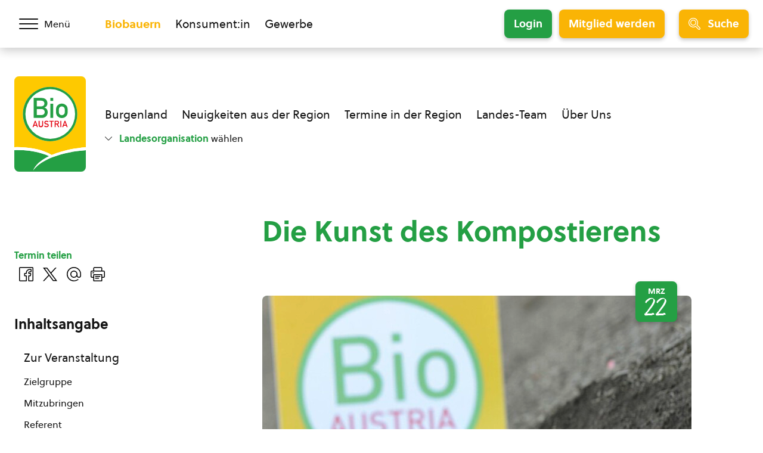

--- FILE ---
content_type: text/html; charset=UTF-8
request_url: https://staging.bio-austria.at/v/bauern/die-kunst-des-kompostierens-2/
body_size: 21835
content:
<!DOCTYPE html>
<html class="no-js" lang="de-DE">
<head>
    <meta charset="UTF-8">
    <meta name="viewport" content="width=device-width, initial-scale=1, maximum-scale=1" >
    <link rel="profile" href="https://gmpg.org/xfn/11">
    <title>Die Kunst des Kompostierens &#8211; BIO AUSTRIA</title>
<link rel='stylesheet' id='tribe-events-views-v2-bootstrap-datepicker-styles-css' href='https://staging.bio-austria.at/app/plugins/the-events-calendar/vendor/bootstrap-datepicker/css/bootstrap-datepicker.standalone.min.css?ver=6.15.13.1' type='text/css' media='all' />
<link data-minify="1" rel='stylesheet' id='tec-variables-skeleton-css' href='https://staging.bio-austria.at/app/cache/min/1/app/plugins/the-events-calendar/common/build/css/variables-skeleton.css?ver=1762879926' type='text/css' media='all' />
<link data-minify="1" rel='stylesheet' id='tribe-common-skeleton-style-css' href='https://staging.bio-austria.at/app/cache/min/1/app/plugins/the-events-calendar/common/build/css/common-skeleton.css?ver=1762879926' type='text/css' media='all' />
<link rel='stylesheet' id='tribe-tooltipster-css-css' href='https://staging.bio-austria.at/app/plugins/the-events-calendar/common/vendor/tooltipster/tooltipster.bundle.min.css?ver=6.10.1' type='text/css' media='all' />
<link data-minify="1" rel='stylesheet' id='tribe-events-views-v2-skeleton-css' href='https://staging.bio-austria.at/app/cache/min/1/app/plugins/the-events-calendar/build/css/views-skeleton.css?ver=1762879926' type='text/css' media='all' />
<meta name='robots' content='noindex, nofollow' />
	<style>img:is([sizes="auto" i], [sizes^="auto," i]) { contain-intrinsic-size: 3000px 1500px }</style>
	<link rel="preload" href="https://staging.bio-austria.at/app/themes/bioaustria/dist/fonts/Soleil-Regular.woff2" as="font" type="font/woff2" crossorigin>
<link rel="alternate" type="application/rss+xml" title="BIO AUSTRIA &raquo; Feed" href="https://staging.bio-austria.at/feed/" />
<link rel="alternate" type="text/calendar" title="BIO AUSTRIA &raquo; iCal Feed" href="https://staging.bio-austria.at/events/?ical=1" />
<link rel="icon" href="/app/themes/bioaustria/dist/favicon/favicon.ico" sizes="any"><link rel="icon" href="/app/themes/bioaustria/dist/favicon/icon.svg" type="image/svg+xml"><link rel="apple-touch-icon" href="/app/themes/bioaustria/dist/favicon/apple-touch-icon.png"><link rel="manifest" href="/app/themes/bioaustria/dist/favicon/manifest.json" crossOrigin="use-credentials"><style id='safe-svg-svg-icon-style-inline-css' type='text/css'>
.safe-svg-cover{text-align:center}.safe-svg-cover .safe-svg-inside{display:inline-block;max-width:100%}.safe-svg-cover svg{fill:currentColor;height:100%;max-height:100%;max-width:100%;width:100%}

</style>
<link data-minify="1" rel='stylesheet' id='tec-variables-full-css' href='https://staging.bio-austria.at/app/cache/min/1/app/plugins/the-events-calendar/common/build/css/variables-full.css?ver=1762879926' type='text/css' media='all' />
<link data-minify="1" rel='stylesheet' id='tribe-events-v2-single-blocks-css' href='https://staging.bio-austria.at/app/cache/min/1/app/plugins/the-events-calendar/build/css/tribe-events-single-blocks.css?ver=1762879926' type='text/css' media='all' />
<link data-minify="1" rel='stylesheet' id='eeb-css-frontend-css' href='https://staging.bio-austria.at/app/cache/min/1/app/plugins/email-encoder-bundle/assets/css/style.css?ver=1768227975' type='text/css' media='all' />
<link rel='stylesheet' id='search-filter-plugin-styles-css' href='https://staging.bio-austria.at/app/plugins/search-filter-pro/public/assets/css/search-filter.min.css?ver=2.5.21' type='text/css' media='all' />
<link data-minify="1" rel='stylesheet' id='wp-members-css' href='https://staging.bio-austria.at/app/cache/min/1/app/plugins/wp-members/assets/css/forms/generic-no-float.css?ver=1762879411' type='text/css' media='all' />
<link data-minify="1" rel='stylesheet' id='woda-main-css' href='https://staging.bio-austria.at/app/cache/min/1/app/themes/bioaustria/dist/css/main-BB1f63xB.css?ver=1768227975' type='text/css' media='all' />
<link data-minify="1" rel='stylesheet' id='woda-print-css' href='https://staging.bio-austria.at/app/cache/min/1/app/themes/bioaustria/dist/css/print-DRNN1xWj.css?ver=1762879411' type='text/css' media='all' />
<style id='rocket-lazyload-inline-css' type='text/css'>
.rll-youtube-player{position:relative;padding-bottom:56.23%;height:0;overflow:hidden;max-width:100%;}.rll-youtube-player:focus-within{outline: 2px solid currentColor;outline-offset: 5px;}.rll-youtube-player iframe{position:absolute;top:0;left:0;width:100%;height:100%;z-index:100;background:0 0}.rll-youtube-player img{bottom:0;display:block;left:0;margin:auto;max-width:100%;width:100%;position:absolute;right:0;top:0;border:none;height:auto;-webkit-transition:.4s all;-moz-transition:.4s all;transition:.4s all}.rll-youtube-player img:hover{-webkit-filter:brightness(75%)}.rll-youtube-player .play{height:100%;width:100%;left:0;top:0;position:absolute;background:url(https://staging.bio-austria.at/app/plugins/wp-rocket/assets/img/youtube.png) no-repeat center;background-color: transparent !important;cursor:pointer;border:none;}.wp-embed-responsive .wp-has-aspect-ratio .rll-youtube-player{position:absolute;padding-bottom:0;width:100%;height:100%;top:0;bottom:0;left:0;right:0}
</style>
<script type="text/javascript" src="https://staging.bio-austria.at/wp/wp-includes/js/jquery/jquery.js?ver=3.7.1" id="jquery-core-js"></script>
<script type="text/javascript" src="https://staging.bio-austria.at/wp/wp-includes/js/jquery/jquery-migrate.js?ver=3.4.1" id="jquery-migrate-js"></script>
<script type="text/javascript" src="https://staging.bio-austria.at/app/plugins/email-encoder-bundle/assets/js/custom.js?ver=2c542c9989f589cd5318f5cef6a9ecd7" id="eeb-js-frontend-js"></script>
<script type="text/javascript" id="search-filter-plugin-build-js-extra">
/* <![CDATA[ */
var SF_LDATA = {"ajax_url":"https:\/\/staging.bio-austria.at\/wp\/wp-admin\/admin-ajax.php","home_url":"https:\/\/staging.bio-austria.at\/","extensions":[]};
/* ]]> */
</script>
<script type="text/javascript" src="https://staging.bio-austria.at/app/plugins/search-filter-pro/public/assets/js/search-filter-build.min.js?ver=2.5.21" id="search-filter-plugin-build-js"></script>
<script type="text/javascript" src="https://staging.bio-austria.at/app/plugins/search-filter-pro/public/assets/js/chosen.jquery.min.js?ver=2.5.21" id="search-filter-plugin-chosen-js"></script>
<link rel="https://api.w.org/" href="https://staging.bio-austria.at/wp-json/" /><link rel="alternate" title="JSON" type="application/json" href="https://staging.bio-austria.at/wp-json/wp/v2/tribe_events/143805" /><link rel="EditURI" type="application/rsd+xml" title="RSD" href="https://staging.bio-austria.at/wp/xmlrpc.php?rsd" />
<meta name="generator" content="WordPress 6.7.4" />
<link rel="canonical" href="https://staging.bio-austria.at/v/bauern/die-kunst-des-kompostierens-2/" />
<link rel='shortlink' href='https://staging.bio-austria.at/?p=143805' />
<link rel="alternate" title="oEmbed (JSON)" type="application/json+oembed" href="https://staging.bio-austria.at/wp-json/oembed/1.0/embed?url=https%3A%2F%2Fstaging.bio-austria.at%2Fv%2Fbauern%2Fdie-kunst-des-kompostierens-2%2F" />
<link rel="alternate" title="oEmbed (XML)" type="text/xml+oembed" href="https://staging.bio-austria.at/wp-json/oembed/1.0/embed?url=https%3A%2F%2Fstaging.bio-austria.at%2Fv%2Fbauern%2Fdie-kunst-des-kompostierens-2%2F&#038;format=xml" />
<meta name="tec-api-version" content="v1"><meta name="tec-api-origin" content="https://staging.bio-austria.at"><link rel="alternate" href="https://staging.bio-austria.at/wp-json/tribe/events/v1/events/143805" /><style>@font-face{font-family:'Arsilon';src:url("https://staging.bio-austria.at/app/themes/bioaustria/dist/fonts/Arsilon.woff2")format("woff2"),url("https://staging.bio-austria.at/app/themes/bioaustria/dist/fonts/Arsilon.woff")format("woff");font-weight:400;font-display:swap;}
@font-face{font-family:'Sirba';src:url("https://staging.bio-austria.at/app/themes/bioaustria/dist/fonts/Sirba-Black.woff2")format("woff2"),url("https://staging.bio-austria.at/app/themes/bioaustria/dist/fonts/Sirba-Black.woff")format("woff");font-weight:900;font-display:swap;}
@font-face{font-family:'Sirba';src:url("https://staging.bio-austria.at/app/themes/bioaustria/dist/fonts/Sirba-Bold.woff2")format("woff2"),url("https://staging.bio-austria.at/app/themes/bioaustria/dist/fonts/Sirba-Bold.woff")format("woff");font-weight:700;font-display:swap;}
@font-face{font-family:'Sirba';src:url("https://staging.bio-austria.at/app/themes/bioaustria/dist/fonts/Sirba-Italic.woff2")format("woff2"),url("https://staging.bio-austria.at/app/themes/bioaustria/dist/fonts/Sirba-Italic.woff")format("woff");font-weight:400;font-style:italic;font-display:swap;}
@font-face{font-family:'Sirba';src:url("https://staging.bio-austria.at/app/themes/bioaustria/dist/fonts/Sirba-Regular.woff2")format("woff2"),url("https://staging.bio-austria.at/app/themes/bioaustria/dist/fonts/Sirba-Regular.woff")format("woff");font-weight:400;font-display:swap;}
@font-face{font-family:'Soleil';src:url("https://staging.bio-austria.at/app/themes/bioaustria/dist/fonts/Soleil-Bold.woff2")format("woff2"),url("https://staging.bio-austria.at/app/themes/bioaustria/dist/fonts/Soleil-Bold.woff")format("woff");font-weight:700;font-display:swap;}
@font-face{font-family:'Soleil';src:url("https://staging.bio-austria.at/app/themes/bioaustria/dist/fonts/Soleil-Extrabold.woff2")format("woff2"),url("https://staging.bio-austria.at/app/themes/bioaustria/dist/fonts/Soleil-Extrabold.woff")format("woff");font-weight:800;font-display:swap;}
@font-face{font-family:'Soleil';src:url("https://staging.bio-austria.at/app/themes/bioaustria/dist/fonts/Soleil-Italic.woff2")format("woff2"),url("https://staging.bio-austria.at/app/themes/bioaustria/dist/fonts/Soleil-Italic.woff")format("woff");font-weight:400;font-style:italic;font-display:swap;}
@font-face{font-family:'Soleil';src:url("https://staging.bio-austria.at/app/themes/bioaustria/dist/fonts/Soleil-Regular.woff2")format("woff2"),url("https://staging.bio-austria.at/app/themes/bioaustria/dist/fonts/Soleil-Regular.woff")format("woff");font-weight:400;font-display:swap;}
@font-face{font-family:'lg';src:url("https://staging.bio-austria.at/app/themes/bioaustria/dist/fonts/lg.woff")format("woff"),url("https://staging.bio-austria.at/app/themes/bioaustria/dist/fonts/lg.ttf")format("truetype");font-weight:400;font-display:swap;}</style><script type="application/ld+json">
[{"@context":"http://schema.org","@type":"Event","name":"Die Kunst des Kompostierens","description":"&lt;p&gt;Kompostierung schlie\u00dft Kreisl\u00e4ufe, f\u00f6rdert den Humusaufbau und die Verlebendigung von B\u00f6den. Das Verstehen der Bodenbildung f\u00fchrt uns zu den Lebensbedingungen und -prozessen des Organismus Kompost und deren Steuerung. Verschiedene Kompostierungsmethoden [&hellip;]&lt;/p&gt;\\n","image":"https://staging.bio-austria.at/app/uploads/Kompost_Hand_Sonja_Fuchs.jpg","url":"https://staging.bio-austria.at/v/bauern/die-kunst-des-kompostierens-2/","eventAttendanceMode":"https://schema.org/OfflineEventAttendanceMode","eventStatus":"https://schema.org/EventScheduled","startDate":"2023-03-22T09:00:00+01:00","endDate":"2023-03-22T17:30:00+01:00","location":{"@type":"Place","name":"Dreierhof","description":"","url":"","address":{"@type":"PostalAddress","streetAddress":"Gro\u00dfra\u00dfbergstra\u00dfe 3","addressLocality":"Maria Anzbach","postalCode":"3034"},"telephone":"","sameAs":"https://www.3er-hof.at/"},"performer":"Organization"}]
</script><noscript><style id="rocket-lazyload-nojs-css">.rll-youtube-player, [data-lazy-src]{display:none !important;}</style></noscript></head>
<body class="tribe_events-template-default single single-tribe_events postid-143805 wp-embed-responsive tribe-events-page-template tribe-no-js domain-bauern events-single tribe-events-style-skeleton">
    <div id="root">
                        <header class="header">
            <div id="header-main" class="header__top">
                <div class="header__container header__container--top container">
                    <div class="header__left">
                        <div class="header__menu-toggle">
                            <button id="main-menu-toggle" class="menu-toggle menu-toggle--menu" aria-label="Menü öffnen/schließen">
                                <span class="menu-toggle__hamburger">
                                    <span></span>
                                </span>
                                    <span class="menu-toggle__label">
                                    <span>Menü</span>
                                    <span>Schließen</span>
                                </span>
                            </button>
                        </div>
                    </div>
                    <div class="header__mid">
                        <div class="header__split">
                                    <ul  class="nav-menu">
            <li class="current-menu-item">
                <a
                    href="https://staging.bio-austria.at/bio-bauern/"
                    aria-label="Zum Biobauern Bereich wechseln"
                >Biobauern</a>
            </li>
            <li class="">
                <a
                    href="https://staging.bio-austria.at/bio-konsument/"
                    aria-label="Zum Konsument:innen Bereich wechseln"
                >Konsument:in</a>
            </li>
            <li class="">
                <a
                    href="https://staging.bio-austria.at/bio-partner/"
                    aria-label="Zum Bereich für Gewerbe wechseln"
                >Gewerbe</a>
            </li>
        </ul>
                                                                    <div class="header__login-registration">
                                                                            <a
                                            href="https://staging.bio-austria.at/bio-bauern/login/?redirect_to=https%3A%2F%2Fstaging.bio-austria.at%2Fv%2Fbauern%2Fdie-kunst-des-kompostierens-2"
                                            class="button button--green button--login button--md"
                                        >Login</a>
                                        <a
                                            href="https://staging.bio-austria.at/bio-bauern/umstellung/nutzen/?redirect_to=https%3A%2F%2Fstaging.bio-austria.at%2Fv%2Fbauern%2Fdie-kunst-des-kompostierens-2"
                                            class="button button--yellow button--registration button--md"
                                        >Mitglied werden</a>
                                                                    </div>
                                                    </div>
                    </div>
                    <div class="header__right">
                        <div class="header__search-toggle">
                            <button id="search-toggle" class="menu-toggle menu-toggle--search button button--yellow button--icon button--md">
                                        <i  class="icon button__icon"><svg version="1.1" id="Layer_1" xmlns="http://www.w3.org/2000/svg" x="0" y="0" viewBox="0 0 24 24" xml:space="preserve"><path d="M9.608 15.522a5.92 5.92 0 01-5.914-5.914 5.92 5.92 0 015.914-5.914 5.92 5.92 0 015.914 5.914 5.92 5.92 0 01-5.914 5.914zm0-10.328c-2.434 0-4.414 1.98-4.414 4.414s1.98 4.414 4.414 4.414 4.414-1.98 4.414-4.414-1.98-4.414-4.414-4.414z"/><path d="M21.411 24.006c-.694 0-1.345-.27-1.835-.76l-5.264-5.264a9.553 9.553 0 01-6.706 1.022 9.537 9.537 0 01-6.058-4.165C-1.336 10.396-.068 4.436 4.374 1.552A9.551 9.551 0 019.589.006a9.581 9.581 0 018.07 4.372 9.666 9.666 0 01.319 9.933l5.267 5.265c.49.49.76 1.142.76 1.835 0 .694-.271 1.345-.76 1.835s-1.141.76-1.834.76zm-6.986-7.721c.2 0 .389.078.531.22l5.68 5.68c.207.207.482.321.775.321a1.093 1.093 0 00.774-1.87l-5.648-5.646a.751.751 0 01-.134-.972 8.113 8.113 0 00-.001-8.824A8.049 8.049 0 0011.29 1.68a8.062 8.062 0 00-6.1 1.13C3.378 3.987 2.131 5.803 1.68 7.923s-.051 4.286 1.126 6.099a8.049 8.049 0 005.112 3.514 8.059 8.059 0 006.1-1.13.743.743 0 01.407-.121z"/></svg></i>
                                        <span class="menu-toggle__label">Suche</span>
                            </button>
                        </div>
                                                    <div class="header__mobile-login-registration">
                                                                    <span>
                                        <a
                                            href="https://staging.bio-austria.at/bio-bauern/umstellung/nutzen/?redirect_to=https%3A%2F%2Fstaging.bio-austria.at%2Fv%2Fbauern%2Fdie-kunst-des-kompostierens-2"
                                            class="button button--yellow button--registration button--sm button--no-shadow"
                                        >Mitglied werden</a></span>
                                    <span>
                                        <a
                                            href="https://staging.bio-austria.at/bio-bauern/login/?redirect_to=https%3A%2F%2Fstaging.bio-austria.at%2Fv%2Fbauern%2Fdie-kunst-des-kompostierens-2"
                                            class="button button--green button--login button--sm button--no-shadow"
                                        >Login</a></span>
                                                            </div>
                                                <span class="header__slogan"><span>Bio,</span>
<span>lebendig,</span>
<span>und voller Vielfalt.</span></span>                                <a  class="logo header__logo header__logo--top" href="https://staging.bio-austria.at/bio-bauern/">
                        <img
                src="https://staging.bio-austria.at/app/themes/bioaustria/dist/images/bio-austria-logo.svg"
                alt="Bio Austria Logo"
                width="60"
                height="80">
                </a>
                            </div>
                </div>
            </div>
            <div class="header__bottom">
                <div class="header__container header__container--bottom container">
                    <div class="header__left">
                                <a  class="logo header__logo header__logo--bottom" href="https://staging.bio-austria.at/bio-bauern/">
                        <img
                src="https://staging.bio-austria.at/app/themes/bioaustria/dist/images/bio-austria-logo.svg"
                alt="Bio Austria Logo"
                width="120"
                height="160">
                </a>
                            </div>
                    <div class="header__mid">
                        <div class="header__nav-wrap">
                            <ul id="menu-lo-burgenland" class="nav-menu nav-menu--primary"><li id="menu-item-87689" class="menu-item menu-item-type-post_type menu-item-object-page menu-item-87689"><a href="https://staging.bio-austria.at/bio-bauern/burgenland/">Burgenland</a></li>
<li id="menu-item-87611" class="menu-item menu-item-type-post_type menu-item-object-page menu-item-87611"><a href="https://staging.bio-austria.at/bio-bauern/burgenland/regionale-neuigkeiten/">Neuigkeiten aus der Region</a></li>
<li id="menu-item-87610" class="menu-item menu-item-type-post_type menu-item-object-page menu-item-87610"><a href="https://staging.bio-austria.at/bio-bauern/burgenland/regionale-termine/">Termine in der Region</a></li>
<li id="menu-item-92945" class="menu-item menu-item-type-custom menu-item-object-custom menu-item-92945"><a href="https://staging.bio-austria.at/bio-bauern/burgenland/mitarbeiterinnen/">Landes-Team</a></li>
<li id="menu-item-87608" class="menu-item menu-item-type-post_type menu-item-object-page menu-item-87608"><a href="https://staging.bio-austria.at/bio-bauern/burgenland/ueber-bio-ernte-steiermark/">Über Uns</a></li>
</ul><ul id="menu-lo-burgenland-1" class="nav-menu nav-menu--secondary nav-menu--lo lo-select__elem lo-select__elem--bgld"><li class="menu-item menu-item-type-post_type menu-item-object-page menu-item-87689"><a href="https://staging.bio-austria.at/bio-bauern/burgenland/">Burgenland</a></li>
<li class="menu-item menu-item-type-post_type menu-item-object-page menu-item-87611"><a href="https://staging.bio-austria.at/bio-bauern/burgenland/regionale-neuigkeiten/">Neuigkeiten aus der Region</a></li>
<li class="menu-item menu-item-type-post_type menu-item-object-page menu-item-87610"><a href="https://staging.bio-austria.at/bio-bauern/burgenland/regionale-termine/">Termine in der Region</a></li>
<li class="menu-item menu-item-type-custom menu-item-object-custom menu-item-92945"><a href="https://staging.bio-austria.at/bio-bauern/burgenland/mitarbeiterinnen/">Landes-Team</a></li>
<li class="menu-item menu-item-type-post_type menu-item-object-page menu-item-87608"><a href="https://staging.bio-austria.at/bio-bauern/burgenland/ueber-bio-ernte-steiermark/">Über Uns</a></li>
</ul><ul id="menu-lo-kaernten" class="nav-menu nav-menu--secondary nav-menu--lo lo-select__elem lo-select__elem--ktn"><li id="menu-item-93886" class="menu-item menu-item-type-post_type menu-item-object-page menu-item-93886"><a href="https://staging.bio-austria.at/bio-bauern/kaernten/">Kärnten</a></li>
<li id="menu-item-93884" class="menu-item menu-item-type-post_type menu-item-object-page menu-item-93884"><a href="https://staging.bio-austria.at/bio-bauern/kaernten/regionale-neuigkeiten/">Neuigkeiten aus der Region</a></li>
<li id="menu-item-94407" class="menu-item menu-item-type-post_type menu-item-object-page menu-item-94407"><a href="https://staging.bio-austria.at/bio-bauern/kaernten/regionale-termine/">Termine in der Region</a></li>
<li id="menu-item-94404" class="menu-item menu-item-type-post_type menu-item-object-page menu-item-94404"><a href="https://staging.bio-austria.at/bio-bauern/kaernten/mitarbeiterinnen/">Landes-Team</a></li>
<li id="menu-item-94405" class="menu-item menu-item-type-post_type menu-item-object-page menu-item-94405"><a href="https://staging.bio-austria.at/bio-bauern/kaernten/ueber-bio-austria-kaernten/">Über uns</a></li>
</ul><ul id="menu-lo-oberoesterreich-bauer-lo-oberoesterreich" class="nav-menu nav-menu--secondary nav-menu--lo lo-select__elem lo-select__elem--ooe"><li id="menu-item-94432" class="menu-item menu-item-type-post_type menu-item-object-page menu-item-94432"><a href="https://staging.bio-austria.at/bio-bauern/oberoesterreich/">Oberösterreich</a></li>
<li id="menu-item-94430" class="menu-item menu-item-type-post_type menu-item-object-page menu-item-94430"><a href="https://staging.bio-austria.at/bio-bauern/oberoesterreich/regionale-neuigkeiten/">Neuigkeiten aus der Region</a></li>
<li id="menu-item-94429" class="menu-item menu-item-type-post_type menu-item-object-page menu-item-94429"><a href="https://staging.bio-austria.at/bio-bauern/oberoesterreich/regionale-termine/">Termine in der Region</a></li>
<li id="menu-item-94426" class="menu-item menu-item-type-post_type menu-item-object-page menu-item-94426"><a href="https://staging.bio-austria.at/bio-bauern/oberoesterreich/mitarbeiterinnen/">Landes-Team</a></li>
<li id="menu-item-94427" class="menu-item menu-item-type-post_type menu-item-object-page menu-item-94427"><a href="https://staging.bio-austria.at/bio-bauern/oberoesterreich/ueber-bio-austria-oberoesterreich/">Über uns</a></li>
</ul><ul id="menu-lo-salzburg-bauer-lo-salzburg" class="nav-menu nav-menu--secondary nav-menu--lo lo-select__elem lo-select__elem--sbg"><li id="menu-item-94493" class="menu-item menu-item-type-post_type menu-item-object-page menu-item-94493"><a href="https://staging.bio-austria.at/bio-bauern/salzburg/">Salzburg</a></li>
<li id="menu-item-94498" class="menu-item menu-item-type-post_type menu-item-object-page menu-item-94498"><a href="https://staging.bio-austria.at/bio-bauern/salzburg/regionale-neuigkeiten/">Neuigkeiten aus der Region</a></li>
<li id="menu-item-94497" class="menu-item menu-item-type-post_type menu-item-object-page menu-item-94497"><a href="https://staging.bio-austria.at/bio-bauern/salzburg/regionale-termine/">Termine in der Region</a></li>
<li id="menu-item-94499" class="menu-item menu-item-type-post_type menu-item-object-page menu-item-94499"><a href="https://staging.bio-austria.at/bio-bauern/salzburg/mitarbeiterinnen/">Landes-Team</a></li>
<li id="menu-item-94495" class="menu-item menu-item-type-post_type menu-item-object-page menu-item-94495"><a href="https://staging.bio-austria.at/bio-bauern/salzburg/ueber-bio-austria-salzburg/">Über uns</a></li>
</ul><ul id="menu-lo-steiermark-bauer-lo-steiermark" class="nav-menu nav-menu--secondary nav-menu--lo lo-select__elem lo-select__elem--stmk"><li id="menu-item-96928" class="menu-item menu-item-type-post_type menu-item-object-page menu-item-96928"><a href="https://staging.bio-austria.at/bio-bauern/steiermark/">Steiermark</a></li>
<li id="menu-item-96947" class="menu-item menu-item-type-post_type menu-item-object-page menu-item-96947"><a href="https://staging.bio-austria.at/bio-bauern/steiermark/regionale-neuigkeiten/">Neuigkeiten aus der Region</a></li>
<li id="menu-item-96946" class="menu-item menu-item-type-post_type menu-item-object-page menu-item-96946"><a href="https://staging.bio-austria.at/bio-bauern/steiermark/regionale-termine/">Termine in der Region</a></li>
<li id="menu-item-96948" class="menu-item menu-item-type-post_type menu-item-object-page menu-item-96948"><a href="https://staging.bio-austria.at/bio-bauern/steiermark/mitarbeiterinnen/">Landes-Team</a></li>
<li id="menu-item-96949" class="menu-item menu-item-type-post_type menu-item-object-page menu-item-96949"><a href="https://staging.bio-austria.at/bio-bauern/steiermark/ueber-bio-ernte-steiermark/">Über uns</a></li>
</ul><ul id="menu-lo-tirol-bauer-lo-tirol" class="nav-menu nav-menu--secondary nav-menu--lo lo-select__elem lo-select__elem--t"><li id="menu-item-96978" class="menu-item menu-item-type-post_type menu-item-object-page menu-item-96978"><a href="https://staging.bio-austria.at/bio-bauern/tirol/">Tirol</a></li>
<li id="menu-item-96975" class="menu-item menu-item-type-post_type menu-item-object-page menu-item-96975"><a href="https://staging.bio-austria.at/bio-bauern/tirol/regionale-neuigkeiten/">Neuigkeiten aus der Region</a></li>
<li id="menu-item-96974" class="menu-item menu-item-type-post_type menu-item-object-page menu-item-96974"><a href="https://staging.bio-austria.at/bio-bauern/tirol/regionale-termine/">Termine in der Region</a></li>
<li id="menu-item-96973" class="menu-item menu-item-type-post_type menu-item-object-page menu-item-96973"><a href="https://staging.bio-austria.at/bio-bauern/tirol/mitarbeiterinnen/">Landes-Team</a></li>
<li id="menu-item-96972" class="menu-item menu-item-type-post_type menu-item-object-page menu-item-96972"><a href="https://staging.bio-austria.at/bio-bauern/tirol/ueber-bio-austria-tirol/">Über uns</a></li>
</ul><ul id="menu-lo-vorarlberg-bauer-lo-vorarlberg" class="nav-menu nav-menu--secondary nav-menu--lo lo-select__elem lo-select__elem--vbg"><li id="menu-item-97010" class="menu-item menu-item-type-post_type menu-item-object-page menu-item-97010"><a href="https://staging.bio-austria.at/bio-bauern/vorarlberg/">Vorarlberg</a></li>
<li id="menu-item-97008" class="menu-item menu-item-type-post_type menu-item-object-page menu-item-97008"><a href="https://staging.bio-austria.at/bio-bauern/vorarlberg/regionale-neuigkeiten/">Neuigkeiten aus der Region</a></li>
<li id="menu-item-97007" class="menu-item menu-item-type-post_type menu-item-object-page menu-item-97007"><a href="https://staging.bio-austria.at/bio-bauern/vorarlberg/regionale-termine/">Termine in der Region</a></li>
<li id="menu-item-97006" class="menu-item menu-item-type-post_type menu-item-object-page menu-item-97006"><a href="https://staging.bio-austria.at/bio-bauern/vorarlberg/mitarbeiterinnen/">Landes-Team</a></li>
<li id="menu-item-97009" class="menu-item menu-item-type-post_type menu-item-object-page menu-item-97009"><a href="https://staging.bio-austria.at/bio-bauern/vorarlberg/ueber-bio-austria-vorarlberg/">Über uns</a></li>
</ul><ul id="menu-lo-niederoesterreich-bauer-lo-niederoesterreich" class="nav-menu nav-menu--secondary nav-menu--lo lo-select__elem lo-select__elem--noew"><li id="menu-item-94466" class="menu-item menu-item-type-post_type menu-item-object-page menu-item-94466"><a href="https://staging.bio-austria.at/bio-bauern/niederoesterreich-wien/">Niederösterreich und Wien</a></li>
<li id="menu-item-94465" class="menu-item menu-item-type-post_type menu-item-object-page menu-item-94465"><a href="https://staging.bio-austria.at/bio-bauern/niederoesterreich-wien/regionale-neuigkeiten/">Neuigkeiten aus der Region</a></li>
<li id="menu-item-94464" class="menu-item menu-item-type-post_type menu-item-object-page menu-item-94464"><a href="https://staging.bio-austria.at/bio-bauern/niederoesterreich-wien/regionale-termine/">Regionale Termine</a></li>
<li id="menu-item-94461" class="menu-item menu-item-type-post_type menu-item-object-page menu-item-94461"><a href="https://staging.bio-austria.at/bio-bauern/niederoesterreich-wien/mitarbeiterinnen/">Landes-Teams</a></li>
<li id="menu-item-94462" class="menu-item menu-item-type-post_type menu-item-object-page menu-item-94462"><a href="https://staging.bio-austria.at/bio-bauern/niederoesterreich-wien/ueber-bio-austria-niederoesterreich-und-wien/">Über uns</a></li>
</ul>        <a  class="lo-select__open lo-select__elem lo-select__elem--disabled" href="#" data-lo-toggle="">
                    <i  class="icon"><svg version="1.1" id="Regular" xmlns="http://www.w3.org/2000/svg" x="0" y="0" viewBox="0 0 24 24" xml:space="preserve"><path d="M12 18.999c-.4 0-.776-.156-1.059-.438L.22 7.841A.745.745 0 010 7.31c0-.2.078-.389.22-.53a.744.744 0 011.06 0L12 17.499 22.72 6.78a.744.744 0 011.06 0 .744.744 0 010 1.06L13.06 18.56a1.487 1.487 0 01-1.06.439z"/></svg></i>
                    <span><span>Landesorganisation</span> wählen</span>
        </a>
                                </div>
                    </div>
                    <div class="header__right"></div>
                </div>
            </div>
        </header>
                <div id="lo-select"  class="lo-select">
            <div class="lo-select__box">
                <h3>Bitte wählen Sie Ihre Landesorganisation:</h3>
                <ul>
                    <li><a href="#" data-lo-select="bgld">Burgenland</a></li>
                    <li><a href="#" data-lo-select="ktn">Kärnten</a></li>
                    <li><a href="#" data-lo-select="noew">Niederösterreich & Wien</a></li>
                    <li><a href="#" data-lo-select="ooe">Oberösterreich</a></li>
                    <li><a href="#" data-lo-select="sbg">Salzburg</a></li>
                    <li><a href="#" data-lo-select="stmk">Steiermark</a></li>
                    <li><a href="#" data-lo-select="t">Tirol</a></li>
                    <li><a href="#" data-lo-select="vbg">Vorarlberg</a></li>
                </ul>
                <a href="#" class="lo-select__disable" data-lo-select="disabled">        <i  class="icon"><svg version="1.1" id="Layer_1" xmlns="http://www.w3.org/2000/svg" x="0" y="0" viewBox="0 0 24 24" xml:space="preserve"><path d="M12 23.998a.76.76 0 01-.75-.75c0-.413.337-.75.75-.75h.007c5.786 0 10.496-4.708 10.5-10.494.003-5.79-4.704-10.503-10.494-10.506a10.464 10.464 0 00-9.492 6H8.25a.75.75 0 010 1.5H.75a.75.75 0 01-.75-.75v-7.5a.75.75 0 011.5 0v5.461C3.588 2.437 7.624-.002 12.007-.002c6.624.004 12.004 5.39 12 12.007-.004 6.613-5.387 11.993-12 11.993H12z"/></svg></i>
        <span>Auswahl aufheben</span></a>
                <p><strong class="font-family-base">Info: </strong>Nach Ihrer Auswahl wird immer das Menü der jeweiligen Landesorganisation eingeblendet (auf Mobil links oben auf Menü klicken). Sie werden jetzt zur Startseite der Landesorganisation weitergeleitet, außer sie deaktivieren unten die entsprechende Option.</p>
                <div class="lo-select__checkbox">
                    <input id="lo-redirect" name="lo-redirect" class="lo-select__checkbox-input" type="checkbox" checked="true">
                    <label for="lo-redirect" class="lo-select__checkbox-label">Diesmal zur Startseite weiterleiten</label>
                </div>
                        <button  class="close-button lo-select__close close-button--white" data-lo-toggle="">        <i  class="icon"><svg xmlns="http://www.w3.org/2000/svg" viewBox="0 0 24 24"><path d="M14.3 12.179a.25.25 0 010-.354l9.263-9.262A1.5 1.5 0 0021.439.442L12.177 9.7a.25.25 0 01-.354 0L2.561.442A1.5 1.5 0 00.439 2.563L9.7 11.825a.25.25 0 010 .354L.439 21.442a1.5 1.5 0 002.122 2.121l9.262-9.263a.25.25 0 01.354 0l9.262 9.263a1.5 1.5 0 002.122-2.121z"/></svg></i>
        </button>
                    </div>
        </div>
                        <div id="search-bar" class="search-bar">
            <div class="search-bar__container">
                <div class="search-bar__form">
                            <div  class="search-form">
            <form role="search" method="get" class="search-form__form" action="https://staging.bio-austria.at/suche/">
                <label>
                    <span class="screen-reader-text">Suche</span>
                    <input type="search" class="search-field" placeholder="Neuigkeiten, Termine, &nbsp;…" value="" name="_sf_s">
                            <i  class="icon"><svg version="1.1" id="Layer_1" xmlns="http://www.w3.org/2000/svg" x="0" y="0" viewBox="0 0 24 24" xml:space="preserve"><path d="M9.608 15.522a5.92 5.92 0 01-5.914-5.914 5.92 5.92 0 015.914-5.914 5.92 5.92 0 015.914 5.914 5.92 5.92 0 01-5.914 5.914zm0-10.328c-2.434 0-4.414 1.98-4.414 4.414s1.98 4.414 4.414 4.414 4.414-1.98 4.414-4.414-1.98-4.414-4.414-4.414z"/><path d="M21.411 24.006c-.694 0-1.345-.27-1.835-.76l-5.264-5.264a9.553 9.553 0 01-6.706 1.022 9.537 9.537 0 01-6.058-4.165C-1.336 10.396-.068 4.436 4.374 1.552A9.551 9.551 0 019.589.006a9.581 9.581 0 018.07 4.372 9.666 9.666 0 01.319 9.933l5.267 5.265c.49.49.76 1.142.76 1.835 0 .694-.271 1.345-.76 1.835s-1.141.76-1.834.76zm-6.986-7.721c.2 0 .389.078.531.22l5.68 5.68c.207.207.482.321.775.321a1.093 1.093 0 00.774-1.87l-5.648-5.646a.751.751 0 01-.134-.972 8.113 8.113 0 00-.001-8.824A8.049 8.049 0 0011.29 1.68a8.062 8.062 0 00-6.1 1.13C3.378 3.987 2.131 5.803 1.68 7.923s-.051 4.286 1.126 6.099a8.049 8.049 0 005.112 3.514 8.059 8.059 0 006.1-1.13.743.743 0 01.407-.121z"/></svg></i>
                        </label>
                <did style="display:none;">
                    <input type="hidden" value="bauern" name="d">
                </did>
                <input type="submit" class="search-submit" value="Finden">
            </form>
        </div>
                            <button class="search-bar__close" data-se-toggle>        <i  class="icon"><svg xmlns="http://www.w3.org/2000/svg" viewBox="0 0 24 24"><path d="M14.3 12.179a.25.25 0 010-.354l9.263-9.262A1.5 1.5 0 0021.439.442L12.177 9.7a.25.25 0 01-.354 0L2.561.442A1.5 1.5 0 00.439 2.563L9.7 11.825a.25.25 0 010 .354L.439 21.442a1.5 1.5 0 002.122 2.121l9.262-9.263a.25.25 0 01.354 0l9.262 9.263a1.5 1.5 0 002.122-2.121z"/></svg></i>
        </button>
                </div>
            </div>
        </div>
                        <div id="mobile-menu" class="mobile-menu">
            <div class="mobile-menu__domain-menu">
                        <ul  class="nav-menu nav-menu--nowrap">
            <li class="current-menu-item">
                <a
                    href="https://staging.bio-austria.at/bio-bauern/"
                    aria-label="Zum Biobauern Bereich wechseln"
                >Biobauern</a>
            </li>
            <li class="">
                <a
                    href="https://staging.bio-austria.at/bio-konsument/"
                    aria-label="Zum Konsument:innen Bereich wechseln"
                >Konsument:in</a>
            </li>
            <li class="">
                <a
                    href="https://staging.bio-austria.at/bio-partner/"
                    aria-label="Zum Bereich für Gewerbe wechseln"
                >Gewerbe</a>
            </li>
        </ul>
                    </div>
            <div class="mobile-menu__scroll-container">
                <div class="mobile-menu__top">
                            <a  class="logo mobile-menu__logo" href="https://staging.bio-austria.at/bio-bauern/">
                        <img
                src="https://staging.bio-austria.at/app/themes/bioaustria/dist/images/bio-austria-logo.svg"
                alt="Bio Austria Logo"
                width="120"
                height="160">
                </a>
                            <div class="mobile-menu__search">
                                <div  class="search-form">
            <form role="search" method="get" class="search-form__form" action="https://staging.bio-austria.at/suche/">
                <label>
                    <span class="screen-reader-text">Suche</span>
                    <input type="search" class="search-field" placeholder="Neuigkeiten, Termine, &nbsp;…" value="" name="_sf_s">
                            <i  class="icon"><svg version="1.1" id="Layer_1" xmlns="http://www.w3.org/2000/svg" x="0" y="0" viewBox="0 0 24 24" xml:space="preserve"><path d="M9.608 15.522a5.92 5.92 0 01-5.914-5.914 5.92 5.92 0 015.914-5.914 5.92 5.92 0 015.914 5.914 5.92 5.92 0 01-5.914 5.914zm0-10.328c-2.434 0-4.414 1.98-4.414 4.414s1.98 4.414 4.414 4.414 4.414-1.98 4.414-4.414-1.98-4.414-4.414-4.414z"/><path d="M21.411 24.006c-.694 0-1.345-.27-1.835-.76l-5.264-5.264a9.553 9.553 0 01-6.706 1.022 9.537 9.537 0 01-6.058-4.165C-1.336 10.396-.068 4.436 4.374 1.552A9.551 9.551 0 019.589.006a9.581 9.581 0 018.07 4.372 9.666 9.666 0 01.319 9.933l5.267 5.265c.49.49.76 1.142.76 1.835 0 .694-.271 1.345-.76 1.835s-1.141.76-1.834.76zm-6.986-7.721c.2 0 .389.078.531.22l5.68 5.68c.207.207.482.321.775.321a1.093 1.093 0 00.774-1.87l-5.648-5.646a.751.751 0 01-.134-.972 8.113 8.113 0 00-.001-8.824A8.049 8.049 0 0011.29 1.68a8.062 8.062 0 00-6.1 1.13C3.378 3.987 2.131 5.803 1.68 7.923s-.051 4.286 1.126 6.099a8.049 8.049 0 005.112 3.514 8.059 8.059 0 006.1-1.13.743.743 0 01.407-.121z"/></svg></i>
                        </label>
                <did style="display:none;">
                    <input type="hidden" value="bauern" name="d">
                </did>
                <input type="submit" class="search-submit" value="Finden">
            </form>
        </div>
                            </div>
                    <div></div>
                </div>
                <div class="mobile-menu__menu-wrap">
                    <div class="mobile-menu__menu">
                                <a  class="lo-select__open lo-select__elem lo-select__elem--disabled mobile-menu__state-select-open" href="#" data-lo-toggle="">
                    <i  class="icon"><svg version="1.1" id="Regular" xmlns="http://www.w3.org/2000/svg" x="0" y="0" viewBox="0 0 24 24" xml:space="preserve"><path d="M12 18.999c-.4 0-.776-.156-1.059-.438L.22 7.841A.745.745 0 010 7.31c0-.2.078-.389.22-.53a.744.744 0 011.06 0L12 17.499 22.72 6.78a.744.744 0 011.06 0 .744.744 0 010 1.06L13.06 18.56a1.487 1.487 0 01-1.06.439z"/></svg></i>
                    <span><span>Landesorganisation</span> wählen</span>
        </a>
                                <ul id="menu-bauer-hauptmenue" class="nav-menu nav-menu--main"><li id="menu-item-92871" class="lo-select__elem--bgld lo-select__elem menu-item menu-item-type-post_type menu-item-object-page menu-item-has-children menu-item-92871"><a href="https://staging.bio-austria.at/bio-bauern/burgenland/">Burgenland</a>
<ul class="sub-menu">
	<li id="menu-item-92873" class="menu-item menu-item-type-post_type menu-item-object-page menu-item-92873"><a href="https://staging.bio-austria.at/bio-bauern/burgenland/regionale-neuigkeiten/">Regionale Neuigkeiten</a></li>
	<li id="menu-item-92874" class="menu-item menu-item-type-post_type menu-item-object-page menu-item-92874"><a href="https://staging.bio-austria.at/bio-bauern/burgenland/regionale-termine/">Regionale Termine</a></li>
	<li id="menu-item-92872" class="menu-item menu-item-type-post_type menu-item-object-page menu-item-92872"><a href="https://staging.bio-austria.at/bio-bauern/burgenland/ueber-bio-ernte-steiermark/">Über Uns</a></li>
	<li id="menu-item-92876" class="menu-item menu-item-type-post_type menu-item-object-page menu-item-92876"><a href="https://staging.bio-austria.at/bio-bauern/burgenland/mitarbeiterinnen/">Team</a></li>
</ul>
</li>
<li id="menu-item-150461" class="lo-select__elem--ktn lo-select__elem menu-item menu-item-type-post_type menu-item-object-page menu-item-has-children menu-item-150461"><a href="https://staging.bio-austria.at/bio-bauern/kaernten/">Kärnten</a>
<ul class="sub-menu">
	<li id="menu-item-94400" class="menu-item menu-item-type-post_type menu-item-object-page menu-item-94400"><a href="https://staging.bio-austria.at/bio-bauern/kaernten/regionale-neuigkeiten/">Regionale Neuigkeiten</a></li>
	<li id="menu-item-94399" class="menu-item menu-item-type-post_type menu-item-object-page menu-item-94399"><a href="https://staging.bio-austria.at/bio-bauern/kaernten/regionale-termine/">Regionale Termine</a></li>
	<li id="menu-item-94398" class="menu-item menu-item-type-post_type menu-item-object-page menu-item-94398"><a href="https://staging.bio-austria.at/bio-bauern/kaernten/ueber-bio-austria-kaernten/">Über uns</a></li>
	<li id="menu-item-94403" class="menu-item menu-item-type-post_type menu-item-object-page menu-item-94403"><a href="https://staging.bio-austria.at/bio-bauern/oberoesterreich/mitarbeiterinnen/">Team</a></li>
</ul>
</li>
<li id="menu-item-150456" class="lo-select__elem--noew lo-select__elem menu-item menu-item-type-post_type menu-item-object-page menu-item-has-children menu-item-150456"><a href="https://staging.bio-austria.at/bio-bauern/niederoesterreich-wien/">Niederösterreich &#038; Wien</a>
<ul class="sub-menu">
	<li id="menu-item-101800" class="menu-item menu-item-type-post_type menu-item-object-page menu-item-101800"><a href="https://staging.bio-austria.at/bio-bauern/niederoesterreich-wien/regionale-neuigkeiten/">Regionale Neuigkeiten</a></li>
	<li id="menu-item-101799" class="menu-item menu-item-type-post_type menu-item-object-page menu-item-101799"><a href="https://staging.bio-austria.at/bio-bauern/niederoesterreich-wien/regionale-termine/">Regionale Termine</a></li>
	<li id="menu-item-101804" class="menu-item menu-item-type-post_type menu-item-object-page menu-item-101804"><a href="https://staging.bio-austria.at/bio-bauern/niederoesterreich-wien/ueber-bio-austria-niederoesterreich-und-wien/">Über uns</a></li>
	<li id="menu-item-101807" class="menu-item menu-item-type-post_type menu-item-object-page menu-item-101807"><a href="https://staging.bio-austria.at/bio-bauern/niederoesterreich-wien/mitarbeiterinnen/">Team</a></li>
</ul>
</li>
<li id="menu-item-101810" class="lo-select__elem--ooe lo-select__elem menu-item menu-item-type-post_type menu-item-object-page menu-item-has-children menu-item-101810"><a href="https://staging.bio-austria.at/bio-bauern/oberoesterreich/">Oberösterreich</a>
<ul class="sub-menu">
	<li id="menu-item-101811" class="menu-item menu-item-type-post_type menu-item-object-page menu-item-101811"><a href="https://staging.bio-austria.at/bio-bauern/oberoesterreich/regionale-neuigkeiten/">Regionale Neuigkeiten</a></li>
	<li id="menu-item-101812" class="menu-item menu-item-type-post_type menu-item-object-page menu-item-101812"><a href="https://staging.bio-austria.at/bio-bauern/oberoesterreich/regionale-termine/">Regionale Termine</a></li>
	<li id="menu-item-101809" class="menu-item menu-item-type-post_type menu-item-object-page menu-item-101809"><a href="https://staging.bio-austria.at/bio-bauern/oberoesterreich/ueber-bio-austria-oberoesterreich/">Über uns</a></li>
	<li id="menu-item-101813" class="menu-item menu-item-type-post_type menu-item-object-page menu-item-101813"><a href="https://staging.bio-austria.at/bio-bauern/oberoesterreich/mitarbeiterinnen/">Team</a></li>
</ul>
</li>
<li id="menu-item-101815" class="lo-select__elem--sbg lo-select__elem menu-item menu-item-type-post_type menu-item-object-page menu-item-has-children menu-item-101815"><a href="https://staging.bio-austria.at/bio-bauern/salzburg/">Salzburg</a>
<ul class="sub-menu">
	<li id="menu-item-101818" class="menu-item menu-item-type-post_type menu-item-object-page menu-item-101818"><a href="https://staging.bio-austria.at/bio-bauern/salzburg/regionale-neuigkeiten/">Regionale Neuigkeiten</a></li>
	<li id="menu-item-101817" class="menu-item menu-item-type-post_type menu-item-object-page menu-item-101817"><a href="https://staging.bio-austria.at/bio-bauern/salzburg/regionale-termine/">Regionale Termine</a></li>
	<li id="menu-item-101814" class="menu-item menu-item-type-post_type menu-item-object-page menu-item-101814"><a href="https://staging.bio-austria.at/bio-bauern/salzburg/ueber-bio-austria-salzburg/">Über uns</a></li>
	<li id="menu-item-101816" class="menu-item menu-item-type-post_type menu-item-object-page menu-item-101816"><a href="https://staging.bio-austria.at/bio-bauern/salzburg/mitarbeiterinnen/">Team</a></li>
</ul>
</li>
<li id="menu-item-101822" class="lo-select__elem--stmk lo-select__elem menu-item menu-item-type-post_type menu-item-object-page menu-item-has-children menu-item-101822"><a href="https://staging.bio-austria.at/bio-bauern/steiermark/">Steiermark</a>
<ul class="sub-menu">
	<li id="menu-item-101819" class="menu-item menu-item-type-post_type menu-item-object-page menu-item-101819"><a href="https://staging.bio-austria.at/bio-bauern/steiermark/regionale-neuigkeiten/">Regionale Neuigkeiten</a></li>
	<li id="menu-item-101820" class="menu-item menu-item-type-post_type menu-item-object-page menu-item-101820"><a href="https://staging.bio-austria.at/bio-bauern/steiermark/regionale-termine/">Regionale Termine</a></li>
	<li id="menu-item-101828" class="menu-item menu-item-type-post_type menu-item-object-page menu-item-101828"><a href="https://staging.bio-austria.at/bio-bauern/steiermark/ueber-bio-ernte-steiermark/">Über uns</a></li>
	<li id="menu-item-101825" class="menu-item menu-item-type-post_type menu-item-object-page menu-item-101825"><a href="https://staging.bio-austria.at/bio-bauern/steiermark/mitarbeiterinnen/">Team</a></li>
</ul>
</li>
<li id="menu-item-101832" class="lo-select__elem--t lo-select__elem menu-item menu-item-type-post_type menu-item-object-page menu-item-has-children menu-item-101832"><a href="https://staging.bio-austria.at/bio-bauern/tirol/">Tirol</a>
<ul class="sub-menu">
	<li id="menu-item-101833" class="menu-item menu-item-type-post_type menu-item-object-page menu-item-101833"><a href="https://staging.bio-austria.at/bio-bauern/tirol/regionale-neuigkeiten/">Regionale Neuigkeiten</a></li>
	<li id="menu-item-101834" class="menu-item menu-item-type-post_type menu-item-object-page menu-item-101834"><a href="https://staging.bio-austria.at/bio-bauern/tirol/regionale-termine/">Regionale Termine</a></li>
	<li id="menu-item-101830" class="menu-item menu-item-type-post_type menu-item-object-page menu-item-101830"><a href="https://staging.bio-austria.at/bio-bauern/tirol/ueber-bio-austria-tirol/">Über uns</a></li>
	<li id="menu-item-101831" class="menu-item menu-item-type-post_type menu-item-object-page menu-item-101831"><a href="https://staging.bio-austria.at/bio-bauern/tirol/mitarbeiterinnen/">Team</a></li>
</ul>
</li>
<li id="menu-item-101835" class="lo-select__elem--vbg lo-select__elem menu-item menu-item-type-post_type menu-item-object-page menu-item-has-children menu-item-101835"><a href="https://staging.bio-austria.at/bio-bauern/vorarlberg/">Vorarlberg</a>
<ul class="sub-menu">
	<li id="menu-item-101838" class="menu-item menu-item-type-post_type menu-item-object-page menu-item-101838"><a href="https://staging.bio-austria.at/bio-bauern/vorarlberg/regionale-neuigkeiten/">Regionale Neuigkeiten</a></li>
	<li id="menu-item-101839" class="menu-item menu-item-type-post_type menu-item-object-page menu-item-101839"><a href="https://staging.bio-austria.at/bio-bauern/vorarlberg/regionale-termine/">Regionale Termine</a></li>
	<li id="menu-item-101837" class="menu-item menu-item-type-post_type menu-item-object-page menu-item-101837"><a href="https://staging.bio-austria.at/bio-bauern/vorarlberg/ueber-bio-austria-vorarlberg/">Über uns</a></li>
	<li id="menu-item-101836" class="menu-item menu-item-type-post_type menu-item-object-page menu-item-101836"><a href="https://staging.bio-austria.at/bio-bauern/vorarlberg/mitarbeiterinnen/">Team</a></li>
</ul>
</li>
<li id="menu-item-86977" class="menu-item menu-item-type-post_type menu-item-object-page menu-item-has-children menu-item-86977"><a href="https://staging.bio-austria.at/bio-bauern/neuigkeiten/">Neuigkeiten</a>
<ul class="sub-menu">
	<li id="menu-item-89476" class="menu-item menu-item-type-custom menu-item-object-custom menu-item-89476"><a href="https://staging.bio-austria.at/bio-bauern/beratung/richtlinien/">Richtlinien</a></li>
	<li id="menu-item-89477" class="menu-item menu-item-type-custom menu-item-object-custom menu-item-89477"><a href="https://staging.bio-austria.at/bio-bauern/neuigkeiten/?_sft_b_typ=fachartikel">Fachartikel</a></li>
	<li id="menu-item-104373" class="menu-item menu-item-type-post_type menu-item-object-page menu-item-104373"><a href="https://staging.bio-austria.at/gemeinsame-europaeische-agrarpolitik-gap/">GAP,ÖPUL und EU-Bio-VO</a></li>
	<li id="menu-item-89478" class="menu-item menu-item-type-custom menu-item-object-custom menu-item-89478"><a href="https://staging.bio-austria.at/bio-bauern/neuigkeiten/?_sft_bundesland=oesterreichweit&#038;_sft_b_typ=pressemeldung">Pressemeldungen</a></li>
	<li id="menu-item-89479" class="menu-item menu-item-type-custom menu-item-object-custom menu-item-89479"><a href="https://staging.bio-austria.at/bio-bauern/neuigkeiten/?_sft_topic=unternehmer-bauer">Unternehmer-Bauer</a></li>
	<li id="menu-item-95941" class="menu-item menu-item-type-custom menu-item-object-custom menu-item-95941"><a href="https://staging.bio-austria.at/bio-austria/bio-fuchs/">Bio Fuchs</a></li>
	<li id="menu-item-89480" class="menu-item menu-item-type-custom menu-item-object-custom menu-item-89480"><a href="https://staging.bio-austria.at/jobboerse/">Jobbörse</a></li>
	<li id="menu-item-89481" class="menu-item menu-item-type-custom menu-item-object-custom menu-item-89481"><a href="https://staging.bio-austria.at/bio-konsument/rezepte/">Rezepte</a></li>
</ul>
</li>
<li id="menu-item-86978" class="menu-item menu-item-type-post_type menu-item-object-page menu-item-has-children menu-item-86978"><a href="https://staging.bio-austria.at/bio-bauern/termine/">Termine</a>
<ul class="sub-menu">
	<li id="menu-item-89482" class="menu-item menu-item-type-custom menu-item-object-custom menu-item-89482"><a href="https://staging.bio-austria.at/bio-bauern/termine/?_sft_b_eventtyp=kurse-seminare">Kurse &#038; Seminare</a></li>
	<li id="menu-item-89483" class="menu-item menu-item-type-custom menu-item-object-custom menu-item-89483"><a href="https://staging.bio-austria.at/bio-bauern/termine/?_sft_b_eventtyp=veranstaltung">Veranstaltungen</a></li>
</ul>
</li>
<li id="menu-item-86979" class="menu-item menu-item-type-post_type menu-item-object-page menu-item-has-children menu-item-86979"><a href="https://staging.bio-austria.at/bio-bauern/umstellung/">Umstellung</a>
<ul class="sub-menu">
	<li id="menu-item-86980" class="menu-item menu-item-type-post_type menu-item-object-page menu-item-86980"><a href="https://staging.bio-austria.at/bio-bauern/umstellung/nutzen/">Nutzen einer Mitgliedschaft bei <span class="small-caps">BIO AUSTRIA</span></a></li>
	<li id="menu-item-86983" class="menu-item menu-item-type-post_type menu-item-object-page menu-item-86983"><a href="https://staging.bio-austria.at/bio-bauern/umstellung/umsetzungszeitplan/">Umstellungszeitplan</a></li>
	<li id="menu-item-86984" class="menu-item menu-item-type-post_type menu-item-object-page menu-item-86984"><a href="https://staging.bio-austria.at/bio-bauern/umstellung/foerderung/">Förderung</a></li>
	<li id="menu-item-86985" class="menu-item menu-item-type-post_type menu-item-object-page menu-item-86985"><a href="https://staging.bio-austria.at/bio-bauern/umstellung/kontrolle/">Kontrolle</a></li>
</ul>
</li>
<li id="menu-item-86987" class="menu-item menu-item-type-post_type menu-item-object-page menu-item-has-children menu-item-86987"><a href="https://staging.bio-austria.at/bio-bauern/beratung/">Beratung/Bildung</a>
<ul class="sub-menu">
	<li id="menu-item-86988" class="neu menu-item menu-item-type-post_type menu-item-object-page menu-item-86988"><a href="https://staging.bio-austria.at/bio-bauern/beratung/tierische-erzeugung/weide/">Vorgaben zu Weide, Eingriffen und Auslaufüberdachung</a></li>
	<li id="menu-item-86989" class="menu-item menu-item-type-post_type menu-item-object-page menu-item-86989"><a href="https://staging.bio-austria.at/bio-bauern/beratung/tierische-erzeugung/">Tierische Erzeugung</a></li>
	<li id="menu-item-86990" class="menu-item menu-item-type-post_type menu-item-object-page menu-item-86990"><a href="https://staging.bio-austria.at/tierwohl-auf-einen-blick/">Tierwohl auf einen Blick</a></li>
	<li id="menu-item-86991" class="menu-item menu-item-type-post_type menu-item-object-page menu-item-86991"><a href="https://staging.bio-austria.at/bio-bauern/beratung/pflanzliche-erzeugung/">Pflanzliche Erzeugung</a></li>
	<li id="menu-item-110854" class="menu-item menu-item-type-post_type menu-item-object-page menu-item-110854"><a href="https://staging.bio-austria.at/biodiversitaet-2/">Biodiversität</a></li>
	<li id="menu-item-86992" class="menu-item menu-item-type-post_type menu-item-object-page menu-item-86992"><a href="https://staging.bio-austria.at/bio-bauern/beratung/direktvermarktung/">Direktvermarktung</a></li>
	<li id="menu-item-99592" class="menu-item menu-item-type-post_type menu-item-object-page menu-item-99592"><a href="https://staging.bio-austria.at/bio-bauern/beratung/direktvermarktung/bio-austria-materialien/"><span class="small-caps">BIO AUSTRIA</span> Materialien</a></li>
	<li id="menu-item-86993" class="menu-item menu-item-type-post_type menu-item-object-page menu-item-86993"><a href="https://staging.bio-austria.at/bio-bauern/beratung/richtlinien/">Richtlinien</a></li>
	<li id="menu-item-167563" class="menu-item menu-item-type-custom menu-item-object-custom menu-item-167563"><a href="https://staging.bio-austria.at/a/bauern/video-podcasts-neu-bio-richtlinien-fuer-schaf-und-ziegenhalterinnen-einfach-erklaert/">Video Podcast Schaf/Ziege</a></li>
	<li id="menu-item-86994" class="menu-item menu-item-type-post_type menu-item-object-page menu-item-86994"><a href="https://staging.bio-austria.at/bio-bauern/beratung/beratungsangebote/">Beratungsangebote</a></li>
	<li id="menu-item-86995" class="menu-item menu-item-type-post_type menu-item-object-page menu-item-86995"><a href="https://staging.bio-austria.at/bio-bauern/beratung/bildungsangebote/">Bildungsangebote, Referat Bildung</a></li>
	<li id="menu-item-86996" class="menu-item menu-item-type-post_type menu-item-object-page menu-item-86996"><a href="https://staging.bio-austria.at/bio-bauern/beratung/beraterinnen/">BeraterInnen</a></li>
</ul>
</li>
<li id="menu-item-86998" class="menu-item menu-item-type-post_type menu-item-object-page menu-item-has-children menu-item-86998"><a href="https://staging.bio-austria.at/bio-bauern/downloadcenter/">Downloadcenter</a>
<ul class="sub-menu">
	<li id="menu-item-86999" class="menu-item menu-item-type-custom menu-item-object-custom menu-item-86999"><a href="https://staging.bio-austria.at/bio-bauern/downloadcenter/?_sft_b_downloadtyp=beratungsblatt">Beratungsblätter</a></li>
	<li id="menu-item-87000" class="menu-item menu-item-type-custom menu-item-object-custom menu-item-87000"><a href="https://staging.bio-austria.at/bio-bauern/downloadcenter/?_sft_b_downloadtyp=info-blitz"><span class="small-caps">BIO AUSTRIA</span> Info</a></li>
	<li id="menu-item-87001" class="menu-item menu-item-type-custom menu-item-object-custom menu-item-87001"><a href="https://staging.bio-austria.at/bio-bauern/downloadcenter/?_sft_b_downloadtyp=bio-politik">Bio-Politik</a></li>
	<li id="menu-item-87002" class="menu-item menu-item-type-custom menu-item-object-custom menu-item-87002"><a href="https://staging.bio-austria.at/bio-bauern/downloadcenter/?_sft_b_downloadtyp=bio-austria-zeitung"><span class="small-caps">BIO AUSTRIA</span> Zeitung</a></li>
	<li id="menu-item-87004" class="menu-item menu-item-type-custom menu-item-object-custom menu-item-87004"><a href="https://staging.bio-austria.at/bio-bauern/downloadcenter/?_sft_b_downloadtyp=formular">Formulare</a></li>
	<li id="menu-item-87005" class="menu-item menu-item-type-custom menu-item-object-custom menu-item-87005"><a href="https://staging.bio-austria.at/bio-bauern/downloadcenter/?_sft_b_downloadtyp=fachfilm">Fachfilme</a></li>
	<li id="menu-item-148173" class="menu-item menu-item-type-custom menu-item-object-custom menu-item-148173"><a href="https://staging.bio-austria.at/a/bauern/video-podcasts-neu-bio-richtlinien-fuer-schaf-und-ziegenhalterinnen-einfach-erklaert/">Podcast Landwirtschaft</a></li>
	<li id="menu-item-87006" class="menu-item menu-item-type-custom menu-item-object-custom menu-item-87006"><a href="https://staging.bio-austria.at/bio-bauern/downloadcenter/?_sft_b_downloadtyp=mitgliederinfo-bioinfo">Mitgliederinformation</a></li>
	<li id="menu-item-87007" class="menu-item menu-item-type-custom menu-item-object-custom menu-item-87007"><a href="https://staging.bio-austria.at/bio-bauern/downloadcenter/?_sft_b_downloadtyp=logos">Logos</a></li>
</ul>
</li>
<li id="menu-item-99440" class="menu-item menu-item-type-post_type menu-item-object-page menu-item-has-children menu-item-99440"><a href="https://staging.bio-austria.at/bio-austria/"><span class="small-caps">BIO AUSTRIA</span></a>
<ul class="sub-menu">
	<li id="menu-item-92171" class="menu-item menu-item-type-post_type menu-item-object-page menu-item-92171"><a href="https://staging.bio-austria.at/bio-austria/mitarbeiter/">Team</a></li>
	<li id="menu-item-99577" class="menu-item menu-item-type-custom menu-item-object-custom menu-item-99577"><a href="https://staging.bio-austria.at/bio-austria/mitarbeiter/?_sft_bundesland=oesterreichweit&#038;_sft_organisation=geschaeftsfuehrung">Geschäftsführung</a></li>
	<li id="menu-item-99578" class="menu-item menu-item-type-custom menu-item-object-custom menu-item-99578"><a href="https://staging.bio-austria.at/bio-austria/mitarbeiter/?_sft_bundesland=oesterreichweit&#038;_sft_organisation=vorstand">Vorstand</a></li>
	<li id="menu-item-87010" class="menu-item menu-item-type-post_type menu-item-object-page menu-item-87010"><a href="https://staging.bio-austria.at/bio-austria/agrarpolitik-und-internationale-beziehungen/">Agrarpolitik</a></li>
	<li id="menu-item-87012" class="menu-item menu-item-type-post_type menu-item-object-page menu-item-87012"><a href="https://staging.bio-austria.at/bio-austria/bang/">BANG</a></li>
	<li id="menu-item-95086" class="menu-item menu-item-type-custom menu-item-object-custom menu-item-95086"><a href="https://staging.bio-austria.at/bio-austria/zeitung/"><span class="small-caps">BIO AUSTRIA</span> Zeitung</a></li>
	<li id="menu-item-95450" class="menu-item menu-item-type-post_type menu-item-object-page menu-item-95450"><a href="https://staging.bio-austria.at/bio-austria/landwirtschaft-beratung-und-bildung/">Landwirtschaft, Beratung &#038; Bildung</a></li>
	<li id="menu-item-87011" class="menu-item menu-item-type-post_type menu-item-object-page menu-item-87011"><a href="https://staging.bio-austria.at/bio-austria/informationsmanagement/">Marketing und Information</a></li>
	<li id="menu-item-95085" class="menu-item menu-item-type-custom menu-item-object-custom menu-item-95085"><a href="https://staging.bio-austria.at/bio-austria/presse/">Presse</a></li>
	<li id="menu-item-87017" class="menu-item menu-item-type-post_type menu-item-object-page menu-item-87017"><a href="https://staging.bio-austria.at/bio-bauern/kontakt-bauer/">Kontakt</a></li>
</ul>
</li>
</ul>                    </div>
                </div>
            </div>
        </div>
        <main id="site-content" role="main">
            <div class="container container--sidebar-content" role="main">
            <article id="cs-inhalte" class="block-content content content--offset article toc-container post-143805 tribe_events type-tribe_events status-publish has-post-thumbnail hentry category-bauern tag-humusaufbau tag-kompost tag-komposttee bundesland-niederoesterreich-wien topic-bio-landwirtschaft topic-biodiversitaet topic-boden topic-duengung b_eventtyp-kurse-seminare">
                <header class="single-header content__header single-header--default">
    <div class="single-header__content">
        <h1 class="single-header__title">Die Kunst des Kompostierens</h1>
            </div>
            <div class="single-header__image">
            <figure>
                <img width="720" height="540" title="© BIO AUSTRIA/ Sonja Fuchs" src="https://staging.bio-austria.at/app/uploads/Kompost_Hand_Sonja_Fuchs-720x540.jpg" class="attachment-is_4_3_720 size-is_4_3_720 wp-post-image" alt="Hände mit Erde" data-spai-eager="" decoding="async" fetchpriority="high" srcset="https://staging.bio-austria.at/app/uploads/Kompost_Hand_Sonja_Fuchs-720x540.jpg 720w, https://staging.bio-austria.at/app/uploads/Kompost_Hand_Sonja_Fuchs-128x96.jpg 128w, https://staging.bio-austria.at/app/uploads/Kompost_Hand_Sonja_Fuchs-400x300.jpg 400w, https://staging.bio-austria.at/app/uploads/Kompost_Hand_Sonja_Fuchs-640x480.jpg 640w, https://staging.bio-austria.at/app/uploads/Kompost_Hand_Sonja_Fuchs-768x576.jpg 768w" sizes="(max-width: 720px) 100vw, 720px" />                                    <figcaption>© BIO AUSTRIA/ Sonja Fuchs</figcaption>
                            </figure>
                    <div class="single-featured-image__badge">
                    <span  class="badge-event">
            <span class="badge-event__top">
                <span class="badge-event__month">Mrz</span>
                <span class="badge-event__day">22</span>
            </span>
                    </span>
                </div>
                </div>
    </header>







<p class="wp-block-paragraph">Kompostierung schließt Kreisläufe, fördert den Humusaufbau und die Verlebendigung von Böden. Das Verstehen der Bodenbildung führt uns zu den Lebensbedingungen und -prozessen des Organismus Kompost und deren Steuerung. Verschiedene Kompostierungsmethoden (Garten, Feldrand, befestigte Kompostanlage), die Technik des Kompostierens sowie planerische und bauliche Aspekte einer Kompostanlage werden vorgestellt. Ergänzend werden Bokashi, Biokohle, Komposttee und bio-dynamischer Präparate besprochen. Zur Beurteilung der Kompostqualität werden unterschiedliche Methoden der Kompostanalyse besprochen und im Praxisteil des Kurses angewendet, hierzu können eigene Komposte mitgebracht werden. Das gemeinsame Aufsetzen einer Kompostmiete vertieft das Wissen in einer praktischen Übung.</p>



<h2 id="zielgruppe">Zielgruppe:</h2>



<p class="wp-block-paragraph">landwirtschaftliche Betriebe</p>



<h2 id="mitzubringen">Mitzubringen:</h2>



<p class="wp-block-paragraph">eigene Kompostproben, wetterangepasste Kleidung</p>



<h2 id="referent">Referent:</h2>



<p class="wp-block-paragraph">DI Florian Amlinger</p>



<h2 id="anrechnung">Anrechnung:</h2>



<p class="wp-block-paragraph">5 Stunden für ÖPUL23 – BIO</p>



<h2 id="kosten">Kosten:</h2>



<ul class="wp-block-list wp-block-list">
<li>Teilnehmerbetrag ungefördert: 140€</li>



<li>Teilnehmerbetrag gefördert: 70€</li>



<li>Teilnehmerbetrag für&nbsp;<span class="small-caps">BIO AUSTRIA</span>&nbsp;Niederösterreich und Wien Mitglieder: 65€</li>
</ul>



<h2 id="anmeldung">Anmeldung:</h2>



<div class="wp-block-buttons is-layout-flex wp-block-buttons-is-layout-flex">
<div class="wp-block-button"><a class="wp-block-button__link wp-element-button" href="https://noe.lfi.at/die-kunst-des-kompostierens+2500+2616623+++2616624" target="_blank" rel="noreferrer noopener">Hier geht es zur Anmeldung</a></div>
</div>



<figure class="wp-block-image size-large"><img decoding="async" width="1280" height="212" src="https://staging.bio-austria.at/app/uploads/2022/09/kombination-logo-lfi-und-forderleiste-1280x212.png" alt="" class="wp-image-142946" srcset="https://staging.bio-austria.at/app/uploads/2022/09/kombination-logo-lfi-und-forderleiste-1280x212.png 1280w, https://staging.bio-austria.at/app/uploads/2022/09/kombination-logo-lfi-und-forderleiste-300x50.png 300w, https://staging.bio-austria.at/app/uploads/2022/09/kombination-logo-lfi-und-forderleiste-768x127.png 768w, https://staging.bio-austria.at/app/uploads/2022/09/kombination-logo-lfi-und-forderleiste-1536x255.png 1536w, https://staging.bio-austria.at/app/uploads/2022/09/kombination-logo-lfi-und-forderleiste-2048x340.png 2048w, https://staging.bio-austria.at/app/uploads/2022/09/kombination-logo-lfi-und-forderleiste-640x106.png 640w, https://staging.bio-austria.at/app/uploads/2022/09/kombination-logo-lfi-und-forderleiste-720x119.png 720w, https://staging.bio-austria.at/app/uploads/2022/09/kombination-logo-lfi-und-forderleiste-1024x170.png 1024w, https://staging.bio-austria.at/app/uploads/2022/09/kombination-logo-lfi-und-forderleiste-1920x319.png 1920w, https://staging.bio-austria.at/app/uploads/2022/09/kombination-logo-lfi-und-forderleiste-1440x239.png 1440w" sizes="(max-width: 1280px) 100vw, 1280px" /></figure>
        <section class="content__section content__section--event-schedule" id="cs-termin">
            <h2>Termin</h2>
                    <ul class="icon-text-list">
            <li class="icon-text icon-text--lg">
                        <div  class="icon-text icon-text--lg">
            <i class="icon-text__icon"><svg version="1.1" id="Layer_1" xmlns="http://www.w3.org/2000/svg" x="0" y="0" viewBox="0 0 24 24" xml:space="preserve"><path d="M2.25 24A2.252 2.252 0 010 21.75V5.25A2.252 2.252 0 012.25 3H6V.75a.75.75 0 011.5 0V3h9V.75a.75.75 0 011.5 0V3h3.75A2.252 2.252 0 0124 5.25v16.5A2.252 2.252 0 0121.75 24H2.25zm-.75-2.25c0 .414.336.75.75.75h19.5a.75.75 0 00.75-.75V10.5h-21v11.25zM22.5 9V5.25a.75.75 0 00-.75-.75H18V6a.75.75 0 01-1.5 0V4.5h-9V6A.75.75 0 016 6V4.5H2.25a.75.75 0 00-.75.75V9h21z"/><circle cx="5.625" cy="13.875" r="1.125"/><circle cx="5.625" cy="19.125" r="1.125"/><circle cx="12" cy="13.875" r="1.125"/><circle cx="12" cy="19.125" r="1.125"/><circle cx="18.375" cy="13.875" r="1.125"/><path d="M18.375 20.25c-.62 0-1.125-.505-1.125-1.125a1.127 1.127 0 011.171-1.122l.027.003a1.118 1.118 0 011.052 1.12c0 .619-.505 1.124-1.125 1.124z"/></svg></i>
            <span class="icon-text__text"><time datetime="2023-03-22 09:00">22. März 2023</time></span>        </div>
                    </li>
            <li class="icon-text icon-text--lg">
                        <div  class="icon-text icon-text--lg">
            <i class="icon-text__icon"><svg version="1.1" id="Layer_1" xmlns="http://www.w3.org/2000/svg" x="0" y="0" viewBox="0 0 24 24" xml:space="preserve"><path d="M18 24a.746.746 0 01-.671-.415l-1.04-2.081a9.749 9.749 0 01-8.578.001l-1.041 2.08a.744.744 0 01-1.005.336.75.75 0 01-.336-1.006l1.089-2.177A9.727 9.727 0 012.25 12.75C2.25 7.374 6.624 3 12 3s9.75 4.374 9.75 9.75a9.724 9.724 0 01-4.168 7.987l1.089 2.177A.751.751 0 0118 24zM12 4.5c-4.549 0-8.25 3.701-8.25 8.25S7.451 21 12 21s8.25-3.701 8.25-8.25S16.549 4.5 12 4.5z"/><path d="M8.609 13.5a.75.75 0 010-1.5h2.641V7.5a.75.75 0 011.5 0v5.25a.75.75 0 01-.75.75H8.609zM1.5 4.5a.75.75 0 01-.469-1.336l3.75-3a.754.754 0 011.055.118.75.75 0 01-.117 1.054l-3.75 3A.754.754 0 011.5 4.5zm21 0a.753.753 0 01-.468-.164l-3.75-3a.75.75 0 01.936-1.172l3.751 3A.75.75 0 0122.5 4.5z"/></svg></i>
            <span class="icon-text__text"><time datetime="2023-03-22 09:00"> 09:00</time> bis <time datetime="2023-03-22 17:30">17:30</time></span>        </div>
                    </li>
        </ul>
        <div class="buttons buttons--ical"><a  class="button button--icon button--sm" href="https://staging.bio-austria.at/v/bauern/die-kunst-des-kompostierens-2/?ical=1">            <i class="button__icon"><svg version="1.1" id="Layer_1" xmlns="http://www.w3.org/2000/svg" x="0" y="0" viewBox="0 0 24 24" xml:space="preserve"><path d="M17.25 24c-3.722 0-6.75-3.028-6.75-6.75s3.028-6.75 6.75-6.75S24 13.528 24 17.25 20.972 24 17.25 24zm0-12C14.355 12 12 14.355 12 17.25s2.355 5.25 5.25 5.25 5.25-2.355 5.25-5.25S20.145 12 17.25 12z"/><path d="M17.25 21a.767.767 0 01-.258-.046l-.017-.006a.748.748 0 01-.256-.167l-2.25-2.25a.752.752 0 01.53-1.281c.2 0 .389.078.53.22l.97.97v-4.19a.75.75 0 011.501 0v4.189l.97-.97a.744.744 0 011.06 0 .752.752 0 010 1.061l-2.25 2.25a.74.74 0 01-.245.163l-.026.01a.73.73 0 01-.259.047zm-15-3A2.252 2.252 0 010 15.75V3.765a2.252 2.252 0 012.25-2.25h2.243V.75a.75.75 0 011.5 0v.765h6V.75a.75.75 0 011.5 0v.765h2.257A2.252 2.252 0 0118 3.765V8.25a.75.75 0 01-1.5 0V7.5h-15v8.25c0 .414.336.75.75.75h6a.75.75 0 010 1.5h-6zM16.5 6V3.765a.75.75 0 00-.75-.75h-2.257v.735a.75.75 0 01-1.5 0v-.735h-6v.735a.75.75 0 01-1.5 0v-.735H2.25a.75.75 0 00-.75.75V6h15z"/></svg></i>
            <span class="button__text">iCal Export</span>
        </a><a  class="button button--icon button--sm" href="https://www.google.com/calendar/event?action=TEMPLATE&amp;dates=20230322T090000/20230322T173000&amp;text=Die%20Kunst%20des%20Kompostierens&amp;details=%0A%0A%0A%0A%0A%0A%0A%3Cp%3EKompostierung+schlie%C3%9Ft+Kreisl%C3%A4ufe%2C+f%C3%B6rdert+den+Humusaufbau+und+die+Verlebendigung+von+B%C3%B6den.+Das+Verstehen+der+Bodenbildung+f%C3%BChrt+uns+zu+den+Lebensbedingungen+und+-prozessen+des+Organismus+Kompost+und+deren+Steuerung.+Verschiedene+Kompostierungsmethoden+%28Garten%2C+Feldrand%2C+befestigte+Kompostanlage%29%2C+die+Technik+des+Kompostierens+sowie+planerische+und+bauliche+Aspekte+einer+Kompostanlage+werden+vorgestellt.+Erg%C3%A4nzend+werden+Bokashi%2C+Biokohle%2C+Komposttee+und+bio-dynamischer+Pr%C3%A4parate+besprochen.+Zur+Beurteilung+der+Kompostqualit%C3%A4t+werden+unterschiedliche+Methoden+der+Kompostanalyse+besprochen+und+im+Praxisteil+des+Kurses+angewendet%2C+hierzu+k%C3%B6nnen+eigene+Komposte+mitgebracht+werden.+Das+gemeinsame+Aufsetzen+einer+Kompostmiete+vertieft+das+Wissen+in+einer+praktischen+%C3%9Cbung.%3C%2Fp%3E+%0A%0A%0A%0A%3Ch2%3EZielgruppe%3A%3C%2Fh2%3E%0A%0A%0A%0A%3Cp%3Elandwirtschaftliche+Betriebe%3C%2Fp%3E+%0A%0A%0A%0A%3Ch2%3EMitzubringen%3A%3C%2Fh2%3E%0A%0A%0A%0A%3Cp%3Eeigene+Kompostproben%2C+wetterangepasste+Kleidung%3C%2Fp%3E+%0A%0A%0A%0A%3Ch2%3EReferent%3A%3C%2Fh2%3E%0A%0A%0A%0A%3Cp%3EDI+Florian+Aml%3C%2Fp%3E+%28View+Full+Veranstaltung+Description+Here%3A+https%3A%2F%2Fstaging.bio-austria.at%2Fv%2Fbauern%2Fdie-kunst-des-kompostierens-2%2F%29&amp;location=Dreierhof, Großraßbergstraße 3, Maria Anzbach, 3034&amp;trp=false&amp;ctz=Europe/Vienna&amp;sprop=website:https://staging.bio-austria.at">            <i class="button__icon"><svg version="1.1" id="Layer_1" xmlns="http://www.w3.org/2000/svg" x="0" y="0" viewBox="0 0 24 24" xml:space="preserve"><path d="M17.25 24c-3.722 0-6.75-3.028-6.75-6.75s3.028-6.75 6.75-6.75S24 13.528 24 17.25 20.972 24 17.25 24zm0-12C14.355 12 12 14.355 12 17.25s2.355 5.25 5.25 5.25 5.25-2.355 5.25-5.25S20.145 12 17.25 12z"/><path d="M17.25 21a.767.767 0 01-.258-.046l-.017-.006a.748.748 0 01-.256-.167l-2.25-2.25a.752.752 0 01.53-1.281c.2 0 .389.078.53.22l.97.97v-4.19a.75.75 0 011.501 0v4.189l.97-.97a.744.744 0 011.06 0 .752.752 0 010 1.061l-2.25 2.25a.74.74 0 01-.245.163l-.026.01a.73.73 0 01-.259.047zm-15-3A2.252 2.252 0 010 15.75V3.765a2.252 2.252 0 012.25-2.25h2.243V.75a.75.75 0 011.5 0v.765h6V.75a.75.75 0 011.5 0v.765h2.257A2.252 2.252 0 0118 3.765V8.25a.75.75 0 01-1.5 0V7.5h-15v8.25c0 .414.336.75.75.75h6a.75.75 0 010 1.5h-6zM16.5 6V3.765a.75.75 0 00-.75-.75h-2.257v.735a.75.75 0 01-1.5 0v-.735h-6v.735a.75.75 0 01-1.5 0v-.735H2.25a.75.75 0 00-.75.75V6h15z"/></svg></i>
            <span class="button__text">Google Kalender</span>
        </a></div>        </section>
                <section class="content__section content__section--address" id="cs-ort">
            <h2>Veranstaltungsort</h2>
                    <div  class="icon-text icon-text--lg">
            <i class="icon-text__icon"><svg version="1.1" id="Layer_1" xmlns="http://www.w3.org/2000/svg" x="0" y="0" viewBox="0 0 24 24" xml:space="preserve"><path d="M8.25 24.002c-.286 0-.568-.054-.836-.162l-6-2.4A2.239 2.239 0 010 19.351v-9.35a1.495 1.495 0 012.058-1.397l5.913 2.362a.783.783 0 00.28.054c.026 0 .052.002.078.006a.86.86 0 01.071.009c.028.006.053.014.078.022a.497.497 0 01.065.022c.021.009.043.021.065.033a.654.654 0 01.216.177.606.606 0 01.139.255.59.59 0 01.03.146.456.456 0 01.007.08v10.489l5.914-2.366.086-.032V9.993l-.434.174a.747.747 0 01-.975-.417.751.751 0 01.417-.975l.906-.363a2.245 2.245 0 011.671 0l6 2.4A2.237 2.237 0 0124 12.901v9.354a1.495 1.495 0 01-1.501 1.504c-.191 0-.378-.036-.556-.107l-5.914-2.366a.717.717 0 00-.262-.053h-.031a.765.765 0 00-.262.053L9.086 23.84c-.268.107-.55.162-.836.162zM1.501 9.997H1.5v9.354c0 .309.185.582.472.697L7.5 22.259v-9.868l-.084-.031-5.915-2.363v-.375.375zm15.084 9.896l5.914 2.366v-9.358a.745.745 0 00-.471-.696L16.5 9.993v9.867c.029.011.057.021.085.033z"/><path d="M11.25 16.501a.75.75 0 01-.75-.75V7.424a3.744 3.744 0 01-3-3.673 3.754 3.754 0 013.75-3.75A3.754 3.754 0 0115 3.751a3.743 3.743 0 01-3 3.673v8.327a.75.75 0 01-.75.75zm0-15C10.009 1.501 9 2.51 9 3.751s1.009 2.25 2.25 2.25 2.25-1.009 2.25-2.25-1.009-2.25-2.25-2.25z"/></svg></i>
            <span class="icon-text__text">        <address  class="address">
                            <span class="address__name">Dreierhof</span>
                        <span class="address__address">Großraßbergstraße 3<br>3034 Maria Anzbach</span>
        </address>
        </span>        </div>
                            <div  class="buttons buttons--address">
            <a  class="button button--icon button--sm" href="https://maps.google.com/maps/search/?api=1&amp;query=Dreierhof+Gro%C3%9Fra%C3%9Fbergstra%C3%9Fe+3+3034+Maria+Anzbach" target="_blank" rel="nofollow noopener nofollow">            <i class="button__icon"><svg version="1.1" id="Layer_1" xmlns="http://www.w3.org/2000/svg" x="0" y="0" viewBox="0 0 24 24" xml:space="preserve"><path d="M12.25 24a.747.747 0 01-.731-.583c-.28-1.222-1.216-4.618-2.18-5.648a64.968 64.968 0 00-.831-.866C6.395 14.726 4 12.258 4 8.25 4 3.701 7.701 0 12.25 0s8.25 3.701 8.25 8.25c0 4.002-2.39 6.467-4.499 8.641-.291.301-.569.586-.835.871-.968 1.035-1.906 4.433-2.186 5.655a.745.745 0 01-.73.583zm0-22.5A6.758 6.758 0 005.5 8.25c0 3.4 2.076 5.539 4.084 7.608.296.305.579.596.85.886.723.773 1.348 2.293 1.816 3.729.469-1.437 1.096-2.96 1.82-3.735.272-.292.556-.584.844-.882C16.928 13.781 19 11.644 19 8.25a6.758 6.758 0 00-6.75-6.75z"/><path d="M12.25 12c-2.068 0-3.75-1.682-3.75-3.75s1.682-3.75 3.75-3.75S16 6.182 16 8.25 14.318 12 12.25 12zm0-6C11.009 6 10 7.009 10 8.25s1.009 2.25 2.25 2.25 2.25-1.009 2.25-2.25S13.491 6 12.25 6z"/></svg></i>
            <span class="button__text">Auf Google Maps anzeigen</span>
        </a><a  class="button button--icon button--sm" href="https://maps.google.com/maps/dir/?api=1&amp;destination=Dreierhof+Gro%C3%9Fra%C3%9Fbergstra%C3%9Fe+3+3034+Maria+Anzbach&amp;travelmode=driving" target="_blank" rel="nofollow noopener nofollow">            <i class="button__icon"><svg version="1.1" id="Layer_1" xmlns="http://www.w3.org/2000/svg" x="0" y="0" viewBox="0 0 24 24" xml:space="preserve"><path d="M5.25 6.375a.717.717 0 01-.131-.012 1.125 1.125 0 01-.982-.982.717.717 0 010-.262c.06-.513.47-.922.982-.982a.717.717 0 01.262 0c.513.06.922.47.982.982a.717.717 0 010 .262c-.06.513-.47.922-.982.982a.717.717 0 01-.131.012z"/><path d="M5.248 13.426a1.486 1.486 0 01-1.18-.576C2.212 10.478 0 7.233 0 5.25 0 2.355 2.355 0 5.25 0s5.25 2.355 5.25 5.25c0 1.98-2.212 5.226-4.068 7.6a1.49 1.49 0 01-1.184.576zM5.25 1.5A3.754 3.754 0 001.5 5.25c0 1.161 1.437 3.719 3.75 6.676C7.563 8.967 9 6.409 9 5.25A3.754 3.754 0 005.25 1.5zm13.5 15.45c-.62 0-1.125-.505-1.125-1.125 0-.573.427-1.048.995-1.115a.796.796 0 01.261 0c.513.06.923.47.983.983a.808.808 0 010 .262c-.06.509-.466.918-.974.982a.745.745 0 01-.14.013z"/><path d="M18.748 24a1.483 1.483 0 01-1.179-.576c-1.856-2.375-4.068-5.62-4.068-7.6 0-2.895 2.355-5.25 5.25-5.25S24 12.929 24 15.824c0 1.979-2.212 5.225-4.068 7.6a1.493 1.493 0 01-1.184.576zm.002-11.926a3.754 3.754 0 00-3.75 3.75c0 1.159 1.437 3.717 3.75 6.676 2.313-2.959 3.75-5.517 3.75-6.676a3.754 3.754 0 00-3.75-3.75zM5.25 19.5a.75.75 0 01-.75-.75v-3a.75.75 0 011.5 0v3a.75.75 0 01-.75.75zm1.5 4.5a2.252 2.252 0 01-2.25-2.25.75.75 0 011.5 0c0 .413.336.75.75.75h1.5a.75.75 0 010 1.5h-1.5zm4.5 0a.75.75 0 010-1.5h1.5a.75.75 0 010 1.5h-1.5z"/></svg></i>
            <span class="button__text">Route planen</span>
        </a>        </div>
                </section>
                    </article>
                    <aside id="sidebar"  class="sidebar">
            <div class="sidebar__inner">
                <div class="sidebar__section">
                            <div  class="share">
            <h3 class="share__heading">Termin teilen</h3>
            <div class="share__list">
                <button aria-label="Auf Facebook teilen" data-sharer="facebook" data-url="https://staging.bio-austria.at/v/bauern/die-kunst-des-kompostierens-2/"><svg id="Outline_Version" data-name="Outline Version" xmlns="http://www.w3.org/2000/svg" viewBox="0 0 24 24"><path d="M1.75 24h10.4a.75.75 0 00.75-.75v-8.5a.75.75 0 00-.75-.75H9.9v-2.5h2.25a.75.75 0 00.75-.75V9.69a4.94 4.94 0 014.94-4.94h1.56v2.5h-1.56a2.44 2.44 0 00-2.44 2.44v1.06a.75.75 0 00.75.75h2.65l-.31 2.5h-2.34a.75.75 0 00-.75.75v8.5a.75.75 0 00.75.75h6.1A1.75 1.75 0 0024 22.25V1.75A1.75 1.75 0 0022.25 0H1.75A1.75 1.75 0 000 1.75v20.5A1.75 1.75 0 001.75 24zM1.5 1.75a.25.25 0 01.25-.25h20.5a.25.25 0 01.25.25v20.5a.25.25 0 01-.25.25H16.9v-7h1.81a1.25 1.25 0 001.24-1.09l.38-3A1.25 1.25 0 0019.08 10H16.9v-.31a.94.94 0 01.94-.94h1.81A1.25 1.25 0 0020.9 7.5v-3a1.25 1.25 0 00-1.25-1.25h-1.81a6.44 6.44 0 00-6.44 6.44V10H9.65a1.25 1.25 0 00-1.25 1.25v3a1.25 1.25 0 001.25 1.25h1.75v7H1.75a.25.25 0 01-.25-.25z"/></svg></button>
                <button aria-label="Auf Twitter teilen" data-sharer="twitter" data-url="https://staging.bio-austria.at/v/bauern/die-kunst-des-kompostierens-2/"><svg viewBox="0 0 24 24" xmlns="http://www.w3.org/2000/svg"><path d="M.059 1l9.266 12.39L0 23.463h2.099l8.163-8.82 6.596 8.82H24l-9.787-13.087L22.892 1h-2.099l-7.518 8.122L7.2 1H.06zm3.086 1.546h3.28l14.488 19.371h-3.28L3.145 2.546z"/></svg></button>
                <button aria-label="Über E-Mail teilen" data-sharer="email" data-url="https://staging.bio-austria.at/v/bauern/die-kunst-des-kompostierens-2/"><svg version="1.1" id="Layer_1" xmlns="http://www.w3.org/2000/svg" x="0" y="0" viewBox="0 0 24 24" xml:space="preserve"><path d="M12 23.999a11.92 11.92 0 01-8.484-3.514 11.92 11.92 0 01-3.515-8.484c0-3.205 1.248-6.218 3.514-8.485C5.782 1.25 8.795.001 12 .001s6.218 1.248 8.485 3.514A11.92 11.92 0 0124 12v2.25A3.754 3.754 0 0120.25 18a3.77 3.77 0 01-3.48-2.365A6.009 6.009 0 0112 18c-3.308 0-6-2.692-6-6s2.692-6 6-6 6 2.692 6 6v2.25c0 1.241 1.009 2.25 2.25 2.25s2.25-1.009 2.25-2.25V12c0-2.804-1.092-5.441-3.075-7.424A10.433 10.433 0 0012 1.501a10.431 10.431 0 00-7.424 3.075A10.431 10.431 0 001.501 12a10.43 10.43 0 003.075 7.424 10.428 10.428 0 007.423 3.074c2.257 0 4.494-.746 6.299-2.1a.749.749 0 11.9 1.199A12.049 12.049 0 0112 23.999zM12 7.5c-2.481 0-4.5 2.019-4.5 4.5s2.019 4.5 4.5 4.5 4.5-2.019 4.5-4.5-2.019-4.5-4.5-4.5z"/></svg></button>
                <button aria-label="Drucken" onclick="window.print()" ><svg version="1.1" id="Layer_1" xmlns="http://www.w3.org/2000/svg" x="0" y="0" viewBox="0 0 24 24" xml:space="preserve"><path d="M5.25 23.999a.75.75 0 01-.75-.75v-5.25H2.25A2.252 2.252 0 010 15.749v-7.5a2.252 2.252 0 012.25-2.25H4.5v-3.75a2.252 2.252 0 012.25-2.25h10.5a2.252 2.252 0 012.25 2.25v3.75h2.25A2.252 2.252 0 0124 8.249v7.5a2.252 2.252 0 01-2.25 2.25H19.5v5.25a.75.75 0 01-.75.75H5.25zm12.75-1.5v-9H6v9h12zm3.75-6a.75.75 0 00.75-.75v-7.5a.75.75 0 00-.75-.75H2.25a.75.75 0 00-.75.75v7.5c0 .414.336.75.75.75H4.5v-3.75a.75.75 0 01.75-.75h13.5a.75.75 0 01.75.75v3.75h2.25zM18 5.999v-3.75a.75.75 0 00-.75-.75H6.75a.75.75 0 00-.75.75v3.75h12z"/><path d="M3.75 10.499a.75.75 0 010-1.5h1.5a.75.75 0 010 1.5h-1.5zm4.5 6a.75.75 0 010-1.5h7.5a.75.75 0 010 1.5h-7.5zm0 3a.75.75 0 010-1.5h5.25a.75.75 0 010 1.5H8.25z"/></svg></button>
                            </div>
        </div>
                </div>
                                        <h3 class="sidebar__heading">Inhaltsangabe</h3>
        <div class="sidebar__section sidebar__section--inset">
                    <nav class="toc">
                    <ul class="toc__list toc__list--l1">
                        <li class="toc__item toc__item--l1">
                <a href="#cs-inhalte" class="toc__link">Zur Veranstaltung</a>        <ul class="toc__list toc__list--l2">
                        <li class="toc__item toc__item--l2">
                <a href="#zielgruppe" class="toc__link">Zielgruppe</a>            </li>
                        <li class="toc__item toc__item--l2">
                <a href="#mitzubringen" class="toc__link">Mitzubringen</a>            </li>
                        <li class="toc__item toc__item--l2">
                <a href="#referent" class="toc__link">Referent</a>            </li>
                        <li class="toc__item toc__item--l2">
                <a href="#anrechnung" class="toc__link">Anrechnung</a>            </li>
                        <li class="toc__item toc__item--l2">
                <a href="#kosten" class="toc__link">Kosten</a>            </li>
                        <li class="toc__item toc__item--l2">
                <a href="#anmeldung" class="toc__link">Anmeldung</a>            </li>
                    </ul>
                    </li>
                        <li class="toc__item toc__item--l1">
                <a href="#cs-termin" class="toc__link">Termin</a>            </li>
                        <li class="toc__item toc__item--l1">
                <a href="#cs-ort" class="toc__link">Veranstaltungsort</a>            </li>
                    </ul>
                </nav>
                </div>
                    </div>
        </aside>
        <button  id="sidebar-toggle" class="button button--icon button--sm button button--primary button--sm button--sidebar-toggle">            <i class="button__icon"><svg version="1.1" id="Layer_1" xmlns="http://www.w3.org/2000/svg" x="0" y="0" viewBox="0 0 24 24" xml:space="preserve"><path d="M8.25 4.498a.75.75 0 010-1.5h15a.75.75 0 010 1.5h-15zm0 9a.75.75 0 010-1.5h15a.75.75 0 010 1.5h-15zm0 9a.75.75 0 010-1.5h15a.75.75 0 010 1.5h-15zM1.5 5.998c-.827 0-1.5-.673-1.5-1.5v-3c0-.827.673-1.5 1.5-1.5h3c.827 0 1.5.673 1.5 1.5v3c0 .827-.673 1.5-1.5 1.5h-3zm0-1.5h3v-3h-3v3zm0 10.5c-.827 0-1.5-.673-1.5-1.5v-3c0-.827.673-1.5 1.5-1.5h3c.827 0 1.5.673 1.5 1.5v3c0 .827-4.5 1.5-4.5 1.5zm0-1.5h3v-3h-3v3zm0 10.5c-.827 0-1.5-.673-1.5-1.5v-3c0-.827.673-1.5 1.5-1.5h3c.827 0 1.5.673 1.5 1.5v3c0 .827-.673 1.5-1.5 1.5h-3zm0-1.5h3v-3h-3v3z"/></svg></i>
            <span class="button__text">Inhaltsangabe öffnen</span>
        </button>        </div>
                <div  class="other-posts">
            <div class="container">
                <div class="other-posts__col_wrap">
                                            <div class="other-posts__col">
                            <h3>Neuigkeiten</h3>
                            <ul>
                                                        </ul>
                        </div>
                                            <div class="other-posts__col">
                            <h3>Termine</h3>
                            <ul>
                                                        </ul>
                        </div>
                                            <div class="other-posts__col">
                            <h3>Downloads</h3>
                            <ul>
                                                        </ul>
                        </div>
                                    </div>
            </div>
        </div>
        </main><!-- #site-content -->
                <footer class="footer">
            <div class="container">
                <div class="footer__main-nav"><ul id="menu-bauer-hauptmenue-1" class="nav-menu nav-menu--main"><li class="lo-select__elem--bgld lo-select__elem menu-item menu-item-type-post_type menu-item-object-page menu-item-has-children menu-item-92871"><a href="https://staging.bio-austria.at/bio-bauern/burgenland/">Burgenland</a>
<ul class="sub-menu">
	<li class="menu-item menu-item-type-post_type menu-item-object-page menu-item-92873"><a href="https://staging.bio-austria.at/bio-bauern/burgenland/regionale-neuigkeiten/">Regionale Neuigkeiten</a></li>
	<li class="menu-item menu-item-type-post_type menu-item-object-page menu-item-92874"><a href="https://staging.bio-austria.at/bio-bauern/burgenland/regionale-termine/">Regionale Termine</a></li>
	<li class="menu-item menu-item-type-post_type menu-item-object-page menu-item-92872"><a href="https://staging.bio-austria.at/bio-bauern/burgenland/ueber-bio-ernte-steiermark/">Über Uns</a></li>
	<li class="menu-item menu-item-type-post_type menu-item-object-page menu-item-92876"><a href="https://staging.bio-austria.at/bio-bauern/burgenland/mitarbeiterinnen/">Team</a></li>
</ul>
</li>
<li class="lo-select__elem--ktn lo-select__elem menu-item menu-item-type-post_type menu-item-object-page menu-item-has-children menu-item-150461"><a href="https://staging.bio-austria.at/bio-bauern/kaernten/">Kärnten</a>
<ul class="sub-menu">
	<li class="menu-item menu-item-type-post_type menu-item-object-page menu-item-94400"><a href="https://staging.bio-austria.at/bio-bauern/kaernten/regionale-neuigkeiten/">Regionale Neuigkeiten</a></li>
	<li class="menu-item menu-item-type-post_type menu-item-object-page menu-item-94399"><a href="https://staging.bio-austria.at/bio-bauern/kaernten/regionale-termine/">Regionale Termine</a></li>
	<li class="menu-item menu-item-type-post_type menu-item-object-page menu-item-94398"><a href="https://staging.bio-austria.at/bio-bauern/kaernten/ueber-bio-austria-kaernten/">Über uns</a></li>
	<li class="menu-item menu-item-type-post_type menu-item-object-page menu-item-94403"><a href="https://staging.bio-austria.at/bio-bauern/oberoesterreich/mitarbeiterinnen/">Team</a></li>
</ul>
</li>
<li class="lo-select__elem--noew lo-select__elem menu-item menu-item-type-post_type menu-item-object-page menu-item-has-children menu-item-150456"><a href="https://staging.bio-austria.at/bio-bauern/niederoesterreich-wien/">Niederösterreich &#038; Wien</a>
<ul class="sub-menu">
	<li class="menu-item menu-item-type-post_type menu-item-object-page menu-item-101800"><a href="https://staging.bio-austria.at/bio-bauern/niederoesterreich-wien/regionale-neuigkeiten/">Regionale Neuigkeiten</a></li>
	<li class="menu-item menu-item-type-post_type menu-item-object-page menu-item-101799"><a href="https://staging.bio-austria.at/bio-bauern/niederoesterreich-wien/regionale-termine/">Regionale Termine</a></li>
	<li class="menu-item menu-item-type-post_type menu-item-object-page menu-item-101804"><a href="https://staging.bio-austria.at/bio-bauern/niederoesterreich-wien/ueber-bio-austria-niederoesterreich-und-wien/">Über uns</a></li>
	<li class="menu-item menu-item-type-post_type menu-item-object-page menu-item-101807"><a href="https://staging.bio-austria.at/bio-bauern/niederoesterreich-wien/mitarbeiterinnen/">Team</a></li>
</ul>
</li>
<li class="lo-select__elem--ooe lo-select__elem menu-item menu-item-type-post_type menu-item-object-page menu-item-has-children menu-item-101810"><a href="https://staging.bio-austria.at/bio-bauern/oberoesterreich/">Oberösterreich</a>
<ul class="sub-menu">
	<li class="menu-item menu-item-type-post_type menu-item-object-page menu-item-101811"><a href="https://staging.bio-austria.at/bio-bauern/oberoesterreich/regionale-neuigkeiten/">Regionale Neuigkeiten</a></li>
	<li class="menu-item menu-item-type-post_type menu-item-object-page menu-item-101812"><a href="https://staging.bio-austria.at/bio-bauern/oberoesterreich/regionale-termine/">Regionale Termine</a></li>
	<li class="menu-item menu-item-type-post_type menu-item-object-page menu-item-101809"><a href="https://staging.bio-austria.at/bio-bauern/oberoesterreich/ueber-bio-austria-oberoesterreich/">Über uns</a></li>
	<li class="menu-item menu-item-type-post_type menu-item-object-page menu-item-101813"><a href="https://staging.bio-austria.at/bio-bauern/oberoesterreich/mitarbeiterinnen/">Team</a></li>
</ul>
</li>
<li class="lo-select__elem--sbg lo-select__elem menu-item menu-item-type-post_type menu-item-object-page menu-item-has-children menu-item-101815"><a href="https://staging.bio-austria.at/bio-bauern/salzburg/">Salzburg</a>
<ul class="sub-menu">
	<li class="menu-item menu-item-type-post_type menu-item-object-page menu-item-101818"><a href="https://staging.bio-austria.at/bio-bauern/salzburg/regionale-neuigkeiten/">Regionale Neuigkeiten</a></li>
	<li class="menu-item menu-item-type-post_type menu-item-object-page menu-item-101817"><a href="https://staging.bio-austria.at/bio-bauern/salzburg/regionale-termine/">Regionale Termine</a></li>
	<li class="menu-item menu-item-type-post_type menu-item-object-page menu-item-101814"><a href="https://staging.bio-austria.at/bio-bauern/salzburg/ueber-bio-austria-salzburg/">Über uns</a></li>
	<li class="menu-item menu-item-type-post_type menu-item-object-page menu-item-101816"><a href="https://staging.bio-austria.at/bio-bauern/salzburg/mitarbeiterinnen/">Team</a></li>
</ul>
</li>
<li class="lo-select__elem--stmk lo-select__elem menu-item menu-item-type-post_type menu-item-object-page menu-item-has-children menu-item-101822"><a href="https://staging.bio-austria.at/bio-bauern/steiermark/">Steiermark</a>
<ul class="sub-menu">
	<li class="menu-item menu-item-type-post_type menu-item-object-page menu-item-101819"><a href="https://staging.bio-austria.at/bio-bauern/steiermark/regionale-neuigkeiten/">Regionale Neuigkeiten</a></li>
	<li class="menu-item menu-item-type-post_type menu-item-object-page menu-item-101820"><a href="https://staging.bio-austria.at/bio-bauern/steiermark/regionale-termine/">Regionale Termine</a></li>
	<li class="menu-item menu-item-type-post_type menu-item-object-page menu-item-101828"><a href="https://staging.bio-austria.at/bio-bauern/steiermark/ueber-bio-ernte-steiermark/">Über uns</a></li>
	<li class="menu-item menu-item-type-post_type menu-item-object-page menu-item-101825"><a href="https://staging.bio-austria.at/bio-bauern/steiermark/mitarbeiterinnen/">Team</a></li>
</ul>
</li>
<li class="lo-select__elem--t lo-select__elem menu-item menu-item-type-post_type menu-item-object-page menu-item-has-children menu-item-101832"><a href="https://staging.bio-austria.at/bio-bauern/tirol/">Tirol</a>
<ul class="sub-menu">
	<li class="menu-item menu-item-type-post_type menu-item-object-page menu-item-101833"><a href="https://staging.bio-austria.at/bio-bauern/tirol/regionale-neuigkeiten/">Regionale Neuigkeiten</a></li>
	<li class="menu-item menu-item-type-post_type menu-item-object-page menu-item-101834"><a href="https://staging.bio-austria.at/bio-bauern/tirol/regionale-termine/">Regionale Termine</a></li>
	<li class="menu-item menu-item-type-post_type menu-item-object-page menu-item-101830"><a href="https://staging.bio-austria.at/bio-bauern/tirol/ueber-bio-austria-tirol/">Über uns</a></li>
	<li class="menu-item menu-item-type-post_type menu-item-object-page menu-item-101831"><a href="https://staging.bio-austria.at/bio-bauern/tirol/mitarbeiterinnen/">Team</a></li>
</ul>
</li>
<li class="lo-select__elem--vbg lo-select__elem menu-item menu-item-type-post_type menu-item-object-page menu-item-has-children menu-item-101835"><a href="https://staging.bio-austria.at/bio-bauern/vorarlberg/">Vorarlberg</a>
<ul class="sub-menu">
	<li class="menu-item menu-item-type-post_type menu-item-object-page menu-item-101838"><a href="https://staging.bio-austria.at/bio-bauern/vorarlberg/regionale-neuigkeiten/">Regionale Neuigkeiten</a></li>
	<li class="menu-item menu-item-type-post_type menu-item-object-page menu-item-101839"><a href="https://staging.bio-austria.at/bio-bauern/vorarlberg/regionale-termine/">Regionale Termine</a></li>
	<li class="menu-item menu-item-type-post_type menu-item-object-page menu-item-101837"><a href="https://staging.bio-austria.at/bio-bauern/vorarlberg/ueber-bio-austria-vorarlberg/">Über uns</a></li>
	<li class="menu-item menu-item-type-post_type menu-item-object-page menu-item-101836"><a href="https://staging.bio-austria.at/bio-bauern/vorarlberg/mitarbeiterinnen/">Team</a></li>
</ul>
</li>
<li class="menu-item menu-item-type-post_type menu-item-object-page menu-item-has-children menu-item-86977"><a href="https://staging.bio-austria.at/bio-bauern/neuigkeiten/">Neuigkeiten</a>
<ul class="sub-menu">
	<li class="menu-item menu-item-type-custom menu-item-object-custom menu-item-89476"><a href="https://staging.bio-austria.at/bio-bauern/beratung/richtlinien/">Richtlinien</a></li>
	<li class="menu-item menu-item-type-custom menu-item-object-custom menu-item-89477"><a href="https://staging.bio-austria.at/bio-bauern/neuigkeiten/?_sft_b_typ=fachartikel">Fachartikel</a></li>
	<li class="menu-item menu-item-type-post_type menu-item-object-page menu-item-104373"><a href="https://staging.bio-austria.at/gemeinsame-europaeische-agrarpolitik-gap/">GAP,ÖPUL und EU-Bio-VO</a></li>
	<li class="menu-item menu-item-type-custom menu-item-object-custom menu-item-89478"><a href="https://staging.bio-austria.at/bio-bauern/neuigkeiten/?_sft_bundesland=oesterreichweit&#038;_sft_b_typ=pressemeldung">Pressemeldungen</a></li>
	<li class="menu-item menu-item-type-custom menu-item-object-custom menu-item-89479"><a href="https://staging.bio-austria.at/bio-bauern/neuigkeiten/?_sft_topic=unternehmer-bauer">Unternehmer-Bauer</a></li>
	<li class="menu-item menu-item-type-custom menu-item-object-custom menu-item-95941"><a href="https://staging.bio-austria.at/bio-austria/bio-fuchs/">Bio Fuchs</a></li>
	<li class="menu-item menu-item-type-custom menu-item-object-custom menu-item-89480"><a href="https://staging.bio-austria.at/jobboerse/">Jobbörse</a></li>
	<li class="menu-item menu-item-type-custom menu-item-object-custom menu-item-89481"><a href="https://staging.bio-austria.at/bio-konsument/rezepte/">Rezepte</a></li>
</ul>
</li>
<li class="menu-item menu-item-type-post_type menu-item-object-page menu-item-has-children menu-item-86978"><a href="https://staging.bio-austria.at/bio-bauern/termine/">Termine</a>
<ul class="sub-menu">
	<li class="menu-item menu-item-type-custom menu-item-object-custom menu-item-89482"><a href="https://staging.bio-austria.at/bio-bauern/termine/?_sft_b_eventtyp=kurse-seminare">Kurse &#038; Seminare</a></li>
	<li class="menu-item menu-item-type-custom menu-item-object-custom menu-item-89483"><a href="https://staging.bio-austria.at/bio-bauern/termine/?_sft_b_eventtyp=veranstaltung">Veranstaltungen</a></li>
</ul>
</li>
<li class="menu-item menu-item-type-post_type menu-item-object-page menu-item-has-children menu-item-86979"><a href="https://staging.bio-austria.at/bio-bauern/umstellung/">Umstellung</a>
<ul class="sub-menu">
	<li class="menu-item menu-item-type-post_type menu-item-object-page menu-item-86980"><a href="https://staging.bio-austria.at/bio-bauern/umstellung/nutzen/">Nutzen einer Mitgliedschaft bei <span class="small-caps">BIO AUSTRIA</span></a></li>
	<li class="menu-item menu-item-type-post_type menu-item-object-page menu-item-86983"><a href="https://staging.bio-austria.at/bio-bauern/umstellung/umsetzungszeitplan/">Umstellungszeitplan</a></li>
	<li class="menu-item menu-item-type-post_type menu-item-object-page menu-item-86984"><a href="https://staging.bio-austria.at/bio-bauern/umstellung/foerderung/">Förderung</a></li>
	<li class="menu-item menu-item-type-post_type menu-item-object-page menu-item-86985"><a href="https://staging.bio-austria.at/bio-bauern/umstellung/kontrolle/">Kontrolle</a></li>
</ul>
</li>
<li class="menu-item menu-item-type-post_type menu-item-object-page menu-item-has-children menu-item-86987"><a href="https://staging.bio-austria.at/bio-bauern/beratung/">Beratung/Bildung</a>
<ul class="sub-menu">
	<li class="neu menu-item menu-item-type-post_type menu-item-object-page menu-item-86988"><a href="https://staging.bio-austria.at/bio-bauern/beratung/tierische-erzeugung/weide/">Vorgaben zu Weide, Eingriffen und Auslaufüberdachung</a></li>
	<li class="menu-item menu-item-type-post_type menu-item-object-page menu-item-86989"><a href="https://staging.bio-austria.at/bio-bauern/beratung/tierische-erzeugung/">Tierische Erzeugung</a></li>
	<li class="menu-item menu-item-type-post_type menu-item-object-page menu-item-86990"><a href="https://staging.bio-austria.at/tierwohl-auf-einen-blick/">Tierwohl auf einen Blick</a></li>
	<li class="menu-item menu-item-type-post_type menu-item-object-page menu-item-86991"><a href="https://staging.bio-austria.at/bio-bauern/beratung/pflanzliche-erzeugung/">Pflanzliche Erzeugung</a></li>
	<li class="menu-item menu-item-type-post_type menu-item-object-page menu-item-110854"><a href="https://staging.bio-austria.at/biodiversitaet-2/">Biodiversität</a></li>
	<li class="menu-item menu-item-type-post_type menu-item-object-page menu-item-86992"><a href="https://staging.bio-austria.at/bio-bauern/beratung/direktvermarktung/">Direktvermarktung</a></li>
	<li class="menu-item menu-item-type-post_type menu-item-object-page menu-item-99592"><a href="https://staging.bio-austria.at/bio-bauern/beratung/direktvermarktung/bio-austria-materialien/"><span class="small-caps">BIO AUSTRIA</span> Materialien</a></li>
	<li class="menu-item menu-item-type-post_type menu-item-object-page menu-item-86993"><a href="https://staging.bio-austria.at/bio-bauern/beratung/richtlinien/">Richtlinien</a></li>
	<li class="menu-item menu-item-type-custom menu-item-object-custom menu-item-167563"><a href="https://staging.bio-austria.at/a/bauern/video-podcasts-neu-bio-richtlinien-fuer-schaf-und-ziegenhalterinnen-einfach-erklaert/">Video Podcast Schaf/Ziege</a></li>
	<li class="menu-item menu-item-type-post_type menu-item-object-page menu-item-86994"><a href="https://staging.bio-austria.at/bio-bauern/beratung/beratungsangebote/">Beratungsangebote</a></li>
	<li class="menu-item menu-item-type-post_type menu-item-object-page menu-item-86995"><a href="https://staging.bio-austria.at/bio-bauern/beratung/bildungsangebote/">Bildungsangebote, Referat Bildung</a></li>
	<li class="menu-item menu-item-type-post_type menu-item-object-page menu-item-86996"><a href="https://staging.bio-austria.at/bio-bauern/beratung/beraterinnen/">BeraterInnen</a></li>
</ul>
</li>
<li class="menu-item menu-item-type-post_type menu-item-object-page menu-item-has-children menu-item-86998"><a href="https://staging.bio-austria.at/bio-bauern/downloadcenter/">Downloadcenter</a>
<ul class="sub-menu">
	<li class="menu-item menu-item-type-custom menu-item-object-custom menu-item-86999"><a href="https://staging.bio-austria.at/bio-bauern/downloadcenter/?_sft_b_downloadtyp=beratungsblatt">Beratungsblätter</a></li>
	<li class="menu-item menu-item-type-custom menu-item-object-custom menu-item-87000"><a href="https://staging.bio-austria.at/bio-bauern/downloadcenter/?_sft_b_downloadtyp=info-blitz"><span class="small-caps">BIO AUSTRIA</span> Info</a></li>
	<li class="menu-item menu-item-type-custom menu-item-object-custom menu-item-87001"><a href="https://staging.bio-austria.at/bio-bauern/downloadcenter/?_sft_b_downloadtyp=bio-politik">Bio-Politik</a></li>
	<li class="menu-item menu-item-type-custom menu-item-object-custom menu-item-87002"><a href="https://staging.bio-austria.at/bio-bauern/downloadcenter/?_sft_b_downloadtyp=bio-austria-zeitung"><span class="small-caps">BIO AUSTRIA</span> Zeitung</a></li>
	<li class="menu-item menu-item-type-custom menu-item-object-custom menu-item-87004"><a href="https://staging.bio-austria.at/bio-bauern/downloadcenter/?_sft_b_downloadtyp=formular">Formulare</a></li>
	<li class="menu-item menu-item-type-custom menu-item-object-custom menu-item-87005"><a href="https://staging.bio-austria.at/bio-bauern/downloadcenter/?_sft_b_downloadtyp=fachfilm">Fachfilme</a></li>
	<li class="menu-item menu-item-type-custom menu-item-object-custom menu-item-148173"><a href="https://staging.bio-austria.at/a/bauern/video-podcasts-neu-bio-richtlinien-fuer-schaf-und-ziegenhalterinnen-einfach-erklaert/">Podcast Landwirtschaft</a></li>
	<li class="menu-item menu-item-type-custom menu-item-object-custom menu-item-87006"><a href="https://staging.bio-austria.at/bio-bauern/downloadcenter/?_sft_b_downloadtyp=mitgliederinfo-bioinfo">Mitgliederinformation</a></li>
	<li class="menu-item menu-item-type-custom menu-item-object-custom menu-item-87007"><a href="https://staging.bio-austria.at/bio-bauern/downloadcenter/?_sft_b_downloadtyp=logos">Logos</a></li>
</ul>
</li>
<li class="menu-item menu-item-type-post_type menu-item-object-page menu-item-has-children menu-item-99440"><a href="https://staging.bio-austria.at/bio-austria/"><span class="small-caps">BIO AUSTRIA</span></a>
<ul class="sub-menu">
	<li class="menu-item menu-item-type-post_type menu-item-object-page menu-item-92171"><a href="https://staging.bio-austria.at/bio-austria/mitarbeiter/">Team</a></li>
	<li class="menu-item menu-item-type-custom menu-item-object-custom menu-item-99577"><a href="https://staging.bio-austria.at/bio-austria/mitarbeiter/?_sft_bundesland=oesterreichweit&#038;_sft_organisation=geschaeftsfuehrung">Geschäftsführung</a></li>
	<li class="menu-item menu-item-type-custom menu-item-object-custom menu-item-99578"><a href="https://staging.bio-austria.at/bio-austria/mitarbeiter/?_sft_bundesland=oesterreichweit&#038;_sft_organisation=vorstand">Vorstand</a></li>
	<li class="menu-item menu-item-type-post_type menu-item-object-page menu-item-87010"><a href="https://staging.bio-austria.at/bio-austria/agrarpolitik-und-internationale-beziehungen/">Agrarpolitik</a></li>
	<li class="menu-item menu-item-type-post_type menu-item-object-page menu-item-87012"><a href="https://staging.bio-austria.at/bio-austria/bang/">BANG</a></li>
	<li class="menu-item menu-item-type-custom menu-item-object-custom menu-item-95086"><a href="https://staging.bio-austria.at/bio-austria/zeitung/"><span class="small-caps">BIO AUSTRIA</span> Zeitung</a></li>
	<li class="menu-item menu-item-type-post_type menu-item-object-page menu-item-95450"><a href="https://staging.bio-austria.at/bio-austria/landwirtschaft-beratung-und-bildung/">Landwirtschaft, Beratung &#038; Bildung</a></li>
	<li class="menu-item menu-item-type-post_type menu-item-object-page menu-item-87011"><a href="https://staging.bio-austria.at/bio-austria/informationsmanagement/">Marketing und Information</a></li>
	<li class="menu-item menu-item-type-custom menu-item-object-custom menu-item-95085"><a href="https://staging.bio-austria.at/bio-austria/presse/">Presse</a></li>
	<li class="menu-item menu-item-type-post_type menu-item-object-page menu-item-87017"><a href="https://staging.bio-austria.at/bio-bauern/kontakt-bauer/">Kontakt</a></li>
</ul>
</li>
</ul></div>                <hr class="footer-divider">                <div class="footer__secondary-nav">
                    <ul id="menu-sekundaermenue" class="nav-menu nav-menu--footer"><li id="menu-item-25523" class="menu-item menu-item-type-post_type menu-item-object-page menu-item-25523"><a href="https://staging.bio-austria.at/bio-austria/zeitung/">Zeitung</a></li>
<li id="menu-item-185" class="menu-item menu-item-type-post_type menu-item-object-page menu-item-185"><a href="https://staging.bio-austria.at/bio-konsument/bio-infocenter/schule/">Bio für Kinder und Schulen</a></li>
<li id="menu-item-187" class="menu-item menu-item-type-post_type menu-item-object-page menu-item-187"><a href="https://staging.bio-austria.at/bio-austria/presse/">Presse</a></li>
<li id="menu-item-10087" class="menu-item menu-item-type-post_type menu-item-object-page menu-item-10087"><a href="https://staging.bio-austria.at/jobboerse/">Jobbörse</a></li>
<li id="menu-item-186" class="menu-item menu-item-type-post_type menu-item-object-page menu-item-186"><a href="https://staging.bio-austria.at/kontakt/">Kontakt</a></li>
<li id="menu-item-8331" class="show-for-not-logged-in menu-item menu-item-type-post_type menu-item-object-page menu-item-8331"><a href="https://staging.bio-austria.at/bio-bauern/login/">Login &#8211; Bereich</a></li>
</ul>                </div>
                <div class="footer__social-follow">
                            <div  class="social-follow">
            <span>Folge uns</span>
            <div class="social-follow__links">
                                    <a
                        href="https://www.facebook.com/BioAustria"
                        aria-label="Auf Facebook folgen"
                        rel="nofollow noopener noreferrer"
                        target="_blank"
                    ><svg id="Outline_Version" data-name="Outline Version" xmlns="http://www.w3.org/2000/svg" viewBox="0 0 24 24"><path d="M1.75 24h10.4a.75.75 0 00.75-.75v-8.5a.75.75 0 00-.75-.75H9.9v-2.5h2.25a.75.75 0 00.75-.75V9.69a4.94 4.94 0 014.94-4.94h1.56v2.5h-1.56a2.44 2.44 0 00-2.44 2.44v1.06a.75.75 0 00.75.75h2.65l-.31 2.5h-2.34a.75.75 0 00-.75.75v8.5a.75.75 0 00.75.75h6.1A1.75 1.75 0 0024 22.25V1.75A1.75 1.75 0 0022.25 0H1.75A1.75 1.75 0 000 1.75v20.5A1.75 1.75 0 001.75 24zM1.5 1.75a.25.25 0 01.25-.25h20.5a.25.25 0 01.25.25v20.5a.25.25 0 01-.25.25H16.9v-7h1.81a1.25 1.25 0 001.24-1.09l.38-3A1.25 1.25 0 0019.08 10H16.9v-.31a.94.94 0 01.94-.94h1.81A1.25 1.25 0 0020.9 7.5v-3a1.25 1.25 0 00-1.25-1.25h-1.81a6.44 6.44 0 00-6.44 6.44V10H9.65a1.25 1.25 0 00-1.25 1.25v3a1.25 1.25 0 001.25 1.25h1.75v7H1.75a.25.25 0 01-.25-.25z"/></svg></a>
                                                    <a
                        href="https://twitter.com/BioAustria"
                        aria-label="Auf Twitter folgen"
                        rel="nofollow noopener noreferrer"
                        target="_blank"
                    ><svg viewBox="0 0 24 24" xmlns="http://www.w3.org/2000/svg"><path d="M.059 1l9.266 12.39L0 23.463h2.099l8.163-8.82 6.596 8.82H24l-9.787-13.087L22.892 1h-2.099l-7.518 8.122L7.2 1H.06zm3.086 1.546h3.28l14.488 19.371h-3.28L3.145 2.546z"/></svg></a>
                                                    <a
                        href="https://www.youtube.com/user/BioAustria"
                        aria-label="Auf YouTube folgen"
                        rel="nofollow noopener noreferrer"
                        target="_blank"
                    ><svg id="Outline_Version" data-name="Outline Version" xmlns="http://www.w3.org/2000/svg" viewBox="0 0 24 24"><path d="M19.81 3.25H4.19A4.19 4.19 0 000 7.44v9.12a4.19 4.19 0 004.19 4.19h15.62A4.19 4.19 0 0024 16.56V7.44a4.19 4.19 0 00-4.19-4.19zm2.69 13.31a2.69 2.69 0 01-2.69 2.69H4.19a2.69 2.69 0 01-2.69-2.69V7.44a2.69 2.69 0 012.69-2.69h15.62a2.69 2.69 0 012.69 2.69z"/><path d="M9.9 6.65a.75.75 0 00-1.15.63v8.66a.75.75 0 001.15.63l6.77-4.33a.75.75 0 000-1.26zm.35 7.92V8.65l4.63 3z"/></svg></a>
                                                    <a
                        href="https://www.instagram.com/bio_austria/"
                        aria-label="Auf Instagram folgend"
                        rel="nofollow noopener noreferrer"
                        target="_blank"
                    ><svg id="Outline_Version" data-name="Outline Version" xmlns="http://www.w3.org/2000/svg" viewBox="0 0 24 24"><path d="M6.74 24h10.5A6.76 6.76 0 0024 17.25V6.75A6.76 6.76 0 0017.24 0H6.74A6.76 6.76 0 000 6.75v10.5A6.76 6.76 0 006.74 24zM1.49 6.75A5.26 5.26 0 016.74 1.5h10.5a5.26 5.26 0 015.25 5.25v10.5a5.26 5.26 0 01-5.25 5.25H6.74a5.26 5.26 0 01-5.25-5.25z"/><path d="M12 17.75A5.75 5.75 0 106.24 12 5.76 5.76 0 0012 17.75zm0-10A4.25 4.25 0 117.74 12 4.26 4.26 0 0112 7.75z"/><circle cx="18.84" cy="5.15" r="1.25"/></svg></a>
                            </div>
        </div>
                        </div>
                <div class="footer__copyright">
                    <span>Copyright © 2026 <span style="font-variant:small-caps;text-transform:lowercase;">Bio Austria</span></span>
                </div>
                <div class="footer__made-by">
                    <a href="https://www.woda.at/?ref=bioaustria" aria-label="Made by Woda Digital OG" target="_blank">
                        <span>made by</span>
                        <svg xmlns="http://www.w3.org/2000/svg" viewBox="0 0 263.68 50"><path d="M163.89 23.54l-2.55-9.51c-1.43-5.33-5.62-9.53-10.95-10.95L140.88.53c-5.33-1.43-11.06.11-14.96 4.01l-6.96 6.97c-3.9 3.9-5.44 9.63-4.01 14.96l2.55 9.51c1.43 5.33 5.63 9.53 10.95 10.95l9.51 2.55a15.557 15.557 0 0014.96-4.01l6.96-6.96c3.9-3.91 5.44-9.64 4.01-14.97zm-14.33 8.15l-3.45 3.45a7.7 7.7 0 01-5.44 2.25c-.66 0-1.32-.09-1.98-.26l-4.72-1.26a7.713 7.713 0 01-5.43-5.43l-1.26-4.72c-.71-2.64.05-5.48 1.99-7.42l3.45-3.45a7.732 7.732 0 017.42-1.99l4.72 1.26c2.64.71 4.72 2.79 5.43 5.43l1.26 4.72c.7 2.65-.06 5.49-1.99 7.42zM109.05.63h-6.62c-1.37 0-2.56.93-2.89 2.25l-5.56 21.99c-.16.62-.7.69-.86.69-.15 0-.71-.02-.9-.64L85.03 2.7A2.974 2.974 0 0082.19.63h-7.86c-1.3 0-2.44.83-2.84 2.07l-7.2 22.23c-.2.61-.74.64-.9.64-.16 0-.7-.07-.86-.69l-5.67-22A2.984 2.984 0 0053.97.64h-7.02a2.983 2.983 0 00-2.88 3.77l11.68 42.9c.35 1.29 1.54 2.2 2.88 2.2h8.05c1.3 0 2.44-.83 2.84-2.07l7.74-23.92c.19-.59.72-.64.87-.64.16 0 .68.05.87.64l7.68 23.91c.4 1.24 1.54 2.07 2.84 2.07h7.85c1.34 0 2.53-.9 2.88-2.2l11.68-42.9c.25-.9.06-1.85-.51-2.6a2.97 2.97 0 00-2.37-1.17zm81.25 0h-15.02c-1.65 0-2.98 1.34-2.98 2.98v42.9c0 1.65 1.34 2.98 2.98 2.98h14.95c14.95 0 24.6-9.58 24.6-24.4.01-14.85-9.62-24.46-24.53-24.46zm-5.5 36.05V13.45c0-.51.41-.92.92-.92h4.12c7.54 0 12.03 4.7 12.03 12.56 0 7.83-4.5 12.5-12.03 12.5h-4.12c-.51.01-.92-.4-.92-.91zm78.7 8.8l-15.97-42.9a3 3 0 00-2.8-1.94h-9.37c-1.24 0-2.36.78-2.79 1.93l-16.16 42.9c-.35.92-.22 1.94.34 2.75s1.48 1.29 2.45 1.29h6.76c1.26 0 2.39-.8 2.81-1.99l2.45-6.91c.13-.37.48-.61.87-.61h15.33c.39 0 .74.25.87.61l2.44 6.91a2.986 2.986 0 002.81 1.99h7.16a2.988 2.988 0 002.8-4.03zm-20-17.44c-.17.25-.45.39-.75.39h-5.85c-.3 0-.58-.14-.75-.39a.93.93 0 01-.12-.84l2.96-8.33c.2-.57.71-.61.87-.61.15 0 .67.05.87.62l2.89 8.33c.1.28.05.58-.12.83zM34.84 2.83a2.997 2.997 0 00-2.88-2.2h-6.94a2.983 2.983 0 00-2.88 3.77l11.68 42.9c.35 1.3 1.54 2.2 2.88 2.2l6.94-.03c.93 0 1.79-.43 2.36-1.18.57-.74.75-1.69.5-2.59L34.84 2.83zm-22.03 0A2.997 2.997 0 009.93.63H2.99c-.94 0-1.8.43-2.37 1.17-.57.75-.76 1.7-.51 2.6l11.68 42.9c.35 1.3 1.54 2.2 2.88 2.2l6.94-.03c.93 0 1.79-.43 2.36-1.18.57-.74.75-1.69.5-2.59L12.81 2.83z"/></svg>                    </a>
                </div>
            </div>
        </footer>
            </div> <!-- #root -->
    		<script>
		( function ( body ) {
			'use strict';
			body.className = body.className.replace( /\btribe-no-js\b/, 'tribe-js' );
		} )( document.body );
		</script>
		<script type="text/javascript">
/* <![CDATA[ */
	var relevanssi_rt_regex = /(&|\?)_(rt|rt_nonce)=(\w+)/g
	var newUrl = window.location.search.replace(relevanssi_rt_regex, '')
	if (newUrl.substr(0, 1) == '&') {
		newUrl = '?' + newUrl.substr(1)
	}
	history.replaceState(null, null, window.location.pathname + newUrl + window.location.hash)
/* ]]> */
</script>
<script> /* <![CDATA[ */var tribe_l10n_datatables = {"aria":{"sort_ascending":": activate to sort column ascending","sort_descending":": activate to sort column descending"},"length_menu":"Show _MENU_ entries","empty_table":"No data available in table","info":"Showing _START_ to _END_ of _TOTAL_ entries","info_empty":"Showing 0 to 0 of 0 entries","info_filtered":"(filtered from _MAX_ total entries)","zero_records":"No matching records found","search":"Search:","all_selected_text":"All items on this page were selected. ","select_all_link":"Select all pages","clear_selection":"Clear Selection.","pagination":{"all":"All","next":"Next","previous":"Previous"},"select":{"rows":{"0":"","_":": Selected %d rows","1":": Selected 1 row"}},"datepicker":{"dayNames":["Sonntag","Montag","Dienstag","Mittwoch","Donnerstag","Freitag","Samstag"],"dayNamesShort":["So","Mo","Di","Mi","Do","Fr","Sa"],"dayNamesMin":["S","M","D","M","D","F","S"],"monthNames":["Januar","Februar","M\u00e4rz","April","Mai","Juni","Juli","August","September","Oktober","November","Dezember"],"monthNamesShort":["Januar","Februar","M\u00e4rz","April","Mai","Juni","Juli","August","September","Oktober","November","Dezember"],"monthNamesMin":["Jan","Feb","Mrz","Apr","Mai","Jun","Jul","Aug","Sep","Okt","Nov","Dez"],"nextText":"Next","prevText":"Prev","currentText":"Today","closeText":"Done","today":"Today","clear":"Clear"}};/* ]]> */ </script><style id='core-block-supports-inline-css' type='text/css'>
/**
 * Core styles: block-supports
 */

</style>
<script type="text/javascript" src="https://staging.bio-austria.at/app/plugins/the-events-calendar/common/build/js/user-agent.js?ver=da75d0bdea6dde3898df" id="tec-user-agent-js"></script>
<script type="text/javascript" src="https://staging.bio-austria.at/wp/wp-includes/js/jquery/ui/core.js?ver=1.13.3" id="jquery-ui-core-js"></script>
<script type="text/javascript" src="https://staging.bio-austria.at/wp/wp-includes/js/jquery/ui/datepicker.js?ver=1.13.3" id="jquery-ui-datepicker-js"></script>
<script type="text/javascript" id="jquery-ui-datepicker-js-after">
/* <![CDATA[ */
jQuery(function(jQuery){jQuery.datepicker.setDefaults({"closeText":"Schlie\u00dfen","currentText":"Heute","monthNames":["Januar","Februar","M\u00e4rz","April","Mai","Juni","Juli","August","September","Oktober","November","Dezember"],"monthNamesShort":["Jan","Feb","Mrz","Apr","Mai","Jun","Jul","Aug","Sep","Okt","Nov","Dez"],"nextText":"Weiter","prevText":"Vorherige","dayNames":["Sonntag","Montag","Dienstag","Mittwoch","Donnerstag","Freitag","Samstag"],"dayNamesShort":["So","Mo","Di","Mi","Do","Fr","Sa"],"dayNamesMin":["S","M","D","M","D","F","S"],"dateFormat":"d. MM yy","firstDay":1,"isRTL":false});});
/* ]]> */
</script>
<script type="module" src="https://staging.bio-austria.at/app/themes/bioaustria/dist/js/main-Dtpfguft.js" id="woda-main-js"></script>
<script>window.lazyLoadOptions = {
                elements_selector: "iframe[data-lazy-src]",
                data_src: "lazy-src",
                data_srcset: "lazy-srcset",
                data_sizes: "lazy-sizes",
                class_loading: "lazyloading",
                class_loaded: "lazyloaded",
                threshold: 300,
                callback_loaded: function(element) {
                    if ( element.tagName === "IFRAME" && element.dataset.rocketLazyload == "fitvidscompatible" ) {
                        if (element.classList.contains("lazyloaded") ) {
                            if (typeof window.jQuery != "undefined") {
                                if (jQuery.fn.fitVids) {
                                    jQuery(element).parent().fitVids();
                                }
                            }
                        }
                    }
                }};
        window.addEventListener('LazyLoad::Initialized', function (e) {
            var lazyLoadInstance = e.detail.instance;

            if (window.MutationObserver) {
                var observer = new MutationObserver(function(mutations) {
                    var image_count = 0;
                    var iframe_count = 0;
                    var rocketlazy_count = 0;

                    mutations.forEach(function(mutation) {
                        for (var i = 0; i < mutation.addedNodes.length; i++) {
                            if (typeof mutation.addedNodes[i].getElementsByTagName !== 'function') {
                                continue;
                            }

                            if (typeof mutation.addedNodes[i].getElementsByClassName !== 'function') {
                                continue;
                            }

                            images = mutation.addedNodes[i].getElementsByTagName('img');
                            is_image = mutation.addedNodes[i].tagName == "IMG";
                            iframes = mutation.addedNodes[i].getElementsByTagName('iframe');
                            is_iframe = mutation.addedNodes[i].tagName == "IFRAME";
                            rocket_lazy = mutation.addedNodes[i].getElementsByClassName('rocket-lazyload');

                            image_count += images.length;
			                iframe_count += iframes.length;
			                rocketlazy_count += rocket_lazy.length;

                            if(is_image){
                                image_count += 1;
                            }

                            if(is_iframe){
                                iframe_count += 1;
                            }
                        }
                    } );

                    if(image_count > 0 || iframe_count > 0 || rocketlazy_count > 0){
                        lazyLoadInstance.update();
                    }
                } );

                var b      = document.getElementsByTagName("body")[0];
                var config = { childList: true, subtree: true };

                observer.observe(b, config);
            }
        }, false);</script><script data-no-minify="1" async src="https://staging.bio-austria.at/app/plugins/wp-rocket/assets/js/lazyload/17.8.3/lazyload.js"></script><script>function lazyLoadThumb(e,alt,l){var t='<img src="https://i.ytimg.com/vi/ID/hqdefault.jpg" alt="" width="480" height="360">',a='<button class="play" aria-label="play Youtube video"></button>';if(l){t=t.replace('data-lazy-','');t=t.replace('loading="lazy"','');t=t.replace(/<noscript>.*?<\/noscript>/g,'');}t=t.replace('alt=""','alt="'+alt+'"');return t.replace("ID",e)+a}function lazyLoadYoutubeIframe(){var e=document.createElement("iframe"),t="ID?autoplay=1";t+=0===this.parentNode.dataset.query.length?"":"&"+this.parentNode.dataset.query;e.setAttribute("src",t.replace("ID",this.parentNode.dataset.src)),e.setAttribute("frameborder","0"),e.setAttribute("allowfullscreen","1"),e.setAttribute("allow","accelerometer; autoplay; encrypted-media; gyroscope; picture-in-picture"),this.parentNode.parentNode.replaceChild(e,this.parentNode)}document.addEventListener("DOMContentLoaded",function(){var exclusions=[];var e,t,p,u,l,a=document.getElementsByClassName("rll-youtube-player");for(t=0;t<a.length;t++)(e=document.createElement("div")),(u='https://i.ytimg.com/vi/ID/hqdefault.jpg'),(u=u.replace('ID',a[t].dataset.id)),(l=exclusions.some(exclusion=>u.includes(exclusion))),e.setAttribute("data-id",a[t].dataset.id),e.setAttribute("data-query",a[t].dataset.query),e.setAttribute("data-src",a[t].dataset.src),(e.innerHTML=lazyLoadThumb(a[t].dataset.id,a[t].dataset.alt,l)),a[t].appendChild(e),(p=e.querySelector(".play")),(p.onclick=lazyLoadYoutubeIframe)});</script><script>var rocket_beacon_data = {"ajax_url":"https:\/\/staging.bio-austria.at\/wp\/wp-admin\/admin-ajax.php","nonce":"db47bda579","url":"https:\/\/staging.bio-austria.at\/v\/bauern\/die-kunst-des-kompostierens-2","is_mobile":false,"width_threshold":1600,"height_threshold":700,"delay":500,"debug":null,"status":{"atf":false},"elements":"img, video, picture, p, main, div, li, svg, section, header, span"}</script><script data-name="wpr-wpr-beacon" src='https://staging.bio-austria.at/app/plugins/wp-rocket/assets/js/wpr-beacon.js' async></script></body>
</html>
